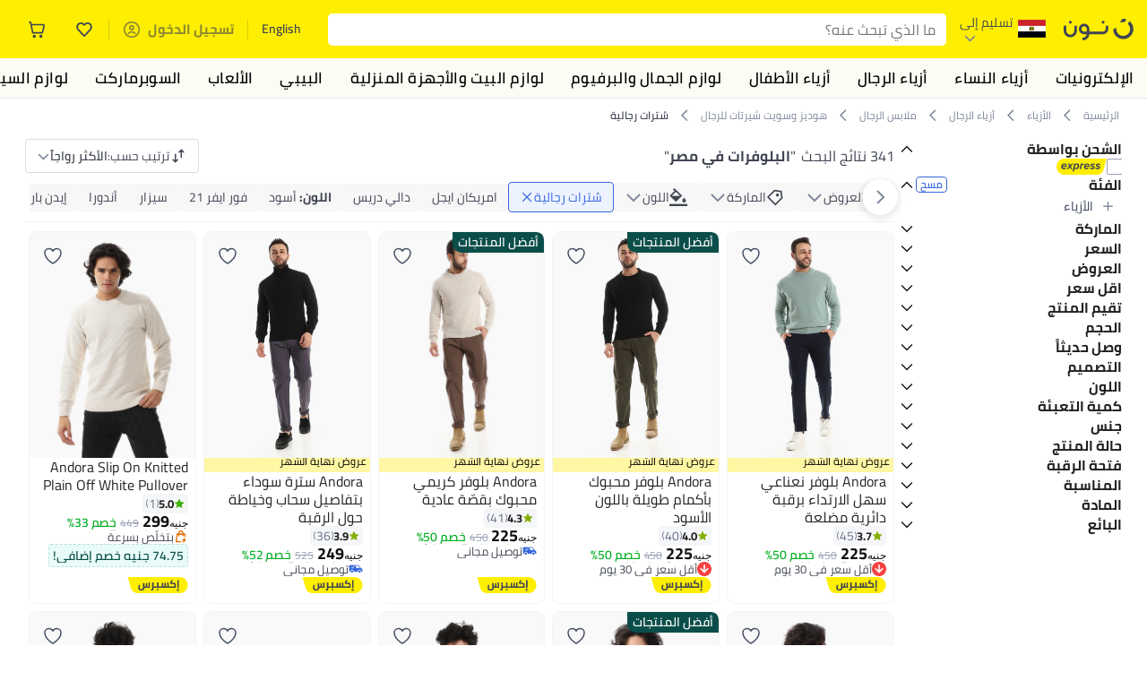

--- FILE ---
content_type: text/javascript
request_url: https://z.nooncdn.com/s/app/2026/com/29b63086483363ea83418da42c05425aa27f69f2/bigalog/_next/_static/_next/static/chunks/618ce7f44945f831.js
body_size: 14607
content:
(globalThis.TURBOPACK||(globalThis.TURBOPACK=[])).push(["object"==typeof document?document.currentScript:void 0,820267,e=>{"use strict";var t=e.i(177619),n=e.i(427124);function r(e){return"[object Object]"===Object.prototype.toString.call(e)||Array.isArray(e)}function o(e,t){var n=Object.keys(e),i=Object.keys(t);return n.length===i.length&&JSON.stringify(Object.keys(e.breakpoints||{}))===JSON.stringify(Object.keys(t.breakpoints||{}))&&n.every(n=>{var i=e[n],a=t[n];return"function"==typeof i?"".concat(i)==="".concat(a):r(i)&&r(a)?o(i,a):i===a})}function i(e){return e.concat().sort((e,t)=>e.name>t.name?1:-1).map(e=>e.options)}function a(e){return"number"==typeof e}function l(e){return"string"==typeof e}function s(e){return"boolean"==typeof e}function u(e){return"[object Object]"===Object.prototype.toString.call(e)}function c(e){return Math.abs(e)}function d(e){return Math.sign(e)}function f(e){return m(e).map(Number)}function p(e){return e[v(e)]}function v(e){return Math.max(0,e.length-1)}function g(e){var t=arguments.length>1&&void 0!==arguments[1]?arguments[1]:0;return Array.from(Array(e),(e,n)=>t+n)}function m(e){return Object.keys(e)}function h(e,t){return void 0!==t.MouseEvent&&e instanceof t.MouseEvent}function y(){var e=[],t={add:function(n,r,o){var i,a=arguments.length>3&&void 0!==arguments[3]?arguments[3]:{passive:!0};return"addEventListener"in n?(n.addEventListener(r,o,a),i=()=>n.removeEventListener(r,o,a)):(n.addListener(o),i=()=>n.removeListener(o)),e.push(i),t},clear:function(){e=e.filter(e=>e())}};return t}function b(){var e=arguments.length>0&&void 0!==arguments[0]?arguments[0]:0,t=arguments.length>1&&void 0!==arguments[1]?arguments[1]:0,n=c(e-t);function r(n){return n<e||n>t}return{length:n,max:t,min:e,constrain:function(n){return r(n)?n<e?e:t:n},reachedAny:r,reachedMax:function(e){return e>t},reachedMin:function(t){return t<e},removeOffset:function(e){return n?e-n*Math.ceil((e-t)/n):e}}}function _(e){var t=e;function n(e){return a(e)?e:e.get()}return{get:function(){return t},set:function(e){t=n(e)},add:function(e){t+=n(e)},subtract:function(e){t-=n(e)}}}function x(e,t){var n="x"===e.scroll?function(e){return"translate3d(".concat(e,"px,0px,0px)")}:function(e){return"translate3d(0px,".concat(e,"px,0px)")},r=t.style,o=null,i=!1;return{clear:function(){!i&&(r.transform="",t.getAttribute("style")||t.removeAttribute("style"))},to:function(t){if(!i){var a=Math.round(100*e.direction(t))/100;a!==o&&(r.transform=n(a),o=a)}},toggleActive:function(e){i=!e}}}var w={align:"center",axis:"x",container:null,slides:null,containScroll:"trimSnaps",direction:"ltr",slidesToScroll:1,inViewThreshold:0,breakpoints:{},dragFree:!1,dragThreshold:10,loop:!1,skipSnaps:!1,duration:25,startIndex:0,active:!0,watchDrag:!0,watchResize:!0,watchSlides:!0,watchFocus:!0};function E(e,t,n){var r,o,i,O,S,j,k,L,M=e.ownerDocument,I=M.defaultView,D=function(e){function t(e,t){return function e(t,n){return[t,n].reduce((t,n)=>(m(n).forEach(r=>{var o=t[r],i=n[r],a=u(o)&&u(i);t[r]=a?e(o,i):i}),t),{})}(e,t||{})}return{mergeOptions:t,optionsAtMedia:function(n){var r=n.breakpoints||{},o=m(r).filter(t=>e.matchMedia(t).matches).map(e=>r[e]).reduce((e,n)=>t(e,n),{});return t(n,o)},optionsMediaQueries:function(t){return t.map(e=>m(e.breakpoints||{})).reduce((e,t)=>e.concat(t),[]).map(e.matchMedia)}}}(I),N=(O=[],{init:function(e,t){return(O=t.filter(e=>{var t=e.options;return!1!==D.optionsAtMedia(t).active})).forEach(t=>t.init(e,D)),t.reduce((e,t)=>Object.assign(e,{[t.name]:t}),{})},destroy:function(){O=O.filter(e=>e.destroy())}}),T=y(),A=(o={},i={init:function(e){r=e},emit:function(e){return(o[e]||[]).forEach(t=>t(r,e)),i},off:function(e,t){return o[e]=(o[e]||[]).filter(e=>e!==t),i},on:function(e,t){return o[e]=(o[e]||[]).concat([t]),i},clear:function(){o={}}}),B=D.mergeOptions,C=D.optionsAtMedia,P=D.optionsMediaQueries,F=A.on,R=A.off,H=A.emit,G=!1,W=B(w,E.globalOptions),$=B(W),U=[];function z(t,n){var r,o,i;!G&&($=C(W=B(W,t)),U=n||U,r=$.container,o=$.slides,k=(l(r)?e.querySelector(r):r)||e.children[0],i=l(o)?k.querySelectorAll(o):o,L=[].slice.call(i||k.children),S=function t(n){var r=function(e,t,n,r,o,i,u){var w,E,O,S,j,k,L,M,I,D,N,T,A,B,C,P,F,R,H,G,W,$,U,z,V,q,K,X,Y,J,Q,Z,ee,et,en,er,eo,ei,ea,el,es,eu,ec,ed,ef=i.align,ep=i.axis,ev=i.direction,eg=i.startIndex,em=i.loop,eh=i.duration,ey=i.dragFree,eb=i.dragThreshold,e_=i.inViewThreshold,ex=i.slidesToScroll,ew=i.skipSnaps,eE=i.containScroll,eO=i.watchResize,eS=i.watchSlides,ej=i.watchDrag,ek=i.watchFocus,eL={measure:function(e){var t=e.offsetTop,n=e.offsetLeft,r=e.offsetWidth,o=e.offsetHeight;return{top:t,right:n+r,bottom:t+o,left:n,width:r,height:o}}},eM=eL.measure(t),eI=n.map(eL.measure),eD=(j="rtl"===ev,L=(k="y"===ep)||!j?1:-1,M=k?"top":j?"right":"left",I=k?"bottom":j?"left":"right",{scroll:k?"y":"x",cross:k?"x":"y",startEdge:M,endEdge:I,measureSize:function(e){var t=e.height,n=e.width;return k?t:n},direction:function(e){return e*L}}),eN=eD.measureSize(eM),eT={measure:function(e){return e/100*eN}},eA=(w=ef,E=eN,O={start:function(){return 0},center:function(e){return(E-e)/2},end:function(e){return E-e}},{measure:function(e,t){return l(w)?O[w](e):w(E,e,t)}}),eB=!em&&!!eE,eC=em||!!eE,eP=(D=eD.measureSize,N=eD.startEdge,T=eD.endEdge,A=eI[0]&&eC,B=function(){if(!A)return 0;var e=eI[0];return c(eM[N]-e[N])}(),C=A?parseFloat(o.getComputedStyle(p(n)).getPropertyValue("margin-".concat(T))):0,P=eI.map(D),F=eI.map((e,t,n)=>{var r=t===v(n);return t?r?P[t]+C:n[t+1][N]-e[N]:P[t]+B}).map(c),{slideSizes:P,slideSizesWithGaps:F,startGap:B,endGap:C}),eF=eP.slideSizes,eR=eP.slideSizesWithGaps,eH=eP.startGap,eG=eP.endGap,eW=(R=eD.startEdge,H=eD.endEdge,G=eD.direction,W=a(ex),{groupSlides:function(e){return W?f(e).filter(e=>e%ex==0).map(t=>e.slice(t,t+ex)):e.length?f(e).reduce((t,n,r)=>{var o=p(t)||0,i=n===v(e),a=eM[R]-eI[o][R],l=eM[R]-eI[n][H],s=em||0!==o?0:G(eH),u=c(l-(!em&&i?G(eG):0)-(a+s));return r&&u>eN+2&&t.push(n),i&&t.push(e.length),t},[]).map((t,n,r)=>{var o=Math.max(r[n-1]||0);return e.slice(o,t)}):[]}}),e$=($=eD.startEdge,U=eD.endEdge,V=(z=eW.groupSlides)(eI).map(e=>p(e)[U]-e[0][$]).map(c).map(eA.measure),K=z(q=eI.map(e=>eM[$]-e[$]).map(e=>-c(e))).map(e=>e[0]).map((e,t)=>e+V[t]),{snaps:q,snapsAligned:K}),eU=e$.snaps,ez=e$.snapsAligned,eV=-p(eU)+p(eR),eq=function(e,t,n,r,o){var i,a,l=b(-t+e,0),s=n.map((e,t)=>{var r=l.min,o=l.max,i=l.constrain(e),a=t===v(n);return t?a||function(e,t){return 1>=c(e-t)}(r,i)?r:function(e,t){return 1>=c(e-t)}(o,i)?o:i:o}).map(e=>parseFloat(e.toFixed(3))),u=(i=s[0],a=p(s),b(s.lastIndexOf(i),s.indexOf(a)+1));return{snapsContained:function(){if(t<=e+2)return[l.max];if("keepSnaps"===r)return s;var n=u.min,o=u.max;return s.slice(n,o)}(),scrollContainLimit:u}}(eN,eV,ez,eE,0),eK=eq.snapsContained,eX=eq.scrollContainLimit,eY=eB?eK:ez,eJ=(X=eY[0],{limit:b(em?X-eV:p(eY),X)}).limit,eQ=function e(t,n,r){var o=b(0,t).constrain,i=t+1,a=l(n);function l(e){return r?c((i+e)%i):o(e)}function s(){return e(t,a,r)}var u={get:function(){return a},set:function(e){return a=l(e),u},add:function(e){return s().set(a+e)},clone:s};return u}(v(eY),eg,em),eZ=eQ.clone(),e0=f(n),e1=function(e,t,n,r){var o=y(),i=1e3/60,a=null,l=0,s=0;function u(e){if(s){a||(a=e,n(),n());var o=e-a;for(a=e,l+=o;l>=i;)n(),l-=i;r(l/i),s&&(s=t.requestAnimationFrame(u))}}function c(){t.cancelAnimationFrame(s),a=null,l=0,s=0}return{init:function(){o.add(e,"visibilitychange",()=>{e.hidden&&(a=null,l=0)})},destroy:function(){c(),o.clear()},start:function(){s||(s=t.requestAnimationFrame(u))},stop:c,update:n,render:r}}(r,o,()=>{var e,t,n;return e=ti.dragHandler,t=ti.scrollBody,n=ti.scrollBounds,void(!ti.options.loop&&n.constrain(e.pointerDown()),t.seek())},e=>{var t,n,r,o,i,a,l,s,u,c,d,f,p,v,g,m,h;return t=ti.scrollBody,n=ti.translate,r=ti.location,o=ti.offsetLocation,i=ti.previousLocation,a=ti.scrollLooper,l=ti.slideLooper,s=ti.dragHandler,u=ti.animation,c=ti.eventHandler,d=ti.scrollBounds,f=ti.options.loop,p=t.settled(),v=!d.shouldConstrain(),(m=(g=f?p:p&&v)&&!s.pointerDown())&&u.stop(),h=r.get()*e+i.get()*(1-e),void(o.set(h),f&&(a.loop(t.direction()),l.loop()),n.to(o.get()),m&&c.emit("settle"),!g&&c.emit("scroll"))}),e2=eY[eQ.get()],e3=_(e2),e6=_(e2),e4=_(e2),e5=_(e2),e8=function(e,t,n,r,o,i){var a=0,l=0,s=o,u=.68,f=e.get(),p=0;function v(e){return s=e,m}function g(e){return u=e,m}var m={direction:function(){return l},duration:function(){return s},velocity:function(){return a},seek:function(){var t=r.get()-e.get(),o=0;return s?(n.set(e),a+=t/s,a*=u,f+=a,e.add(a),o=f-p):(a=0,n.set(r),e.set(r),o=t),l=d(o),p=f,m},settled:function(){return .001>c(r.get()-t.get())},useBaseFriction:function(){return g(.68)},useBaseDuration:function(){return v(o)},useFriction:g,useDuration:v};return m}(e3,e4,e6,e5,eh,0),e9=function(e,t,n,r,o){var i=r.reachedAny,a=r.removeOffset,l=r.constrain;function s(e){return e.concat().sort((e,t)=>c(e)-c(t))[0]}function u(t,r){var o=[t,t+n,t-n];if(!e)return t;if(!r)return s(o);var i=o.filter(e=>d(e)===r);return i.length?s(i):p(o)-n}return{byDistance:function(n,r){var s,d=o.get()+n,f=(s=e?a(d):l(d),{index:t.map((e,t)=>({diff:u(e-s,0),index:t})).sort((e,t)=>c(e.diff)-c(t.diff))[0].index,distance:s}),p=f.index,v=f.distance,g=!e&&i(d);if(!r||g)return{index:p,distance:n};var m=n+u(t[p]-v,0);return{index:p,distance:m}},byIndex:function(e,n){var r=u(t[e]-o.get(),n);return{index:e,distance:r}},shortcut:u}}(em,eY,eV,eJ,e5),e7=function(e,t,n,r,o,i,a){function l(o){var l=o.distance,s=o.index!==t.get();i.add(l),l&&(r.duration()?e.start():(e.update(),e.render(1),e.update())),s&&(n.set(t.get()),t.set(o.index),a.emit("select"))}return{distance:function(e,t){l(o.byDistance(e,t))},index:function(e,n){var r=t.clone().set(e);l(o.byIndex(r.get(),n))}}}(e1,eQ,eZ,e8,e9,e5,u),te=(Y=eJ.max,J=eJ.length,{get:function(e){return J?-((e-Y)/J):0}}),tt=y(),tn=(Z={},ee=null,et=null,en=!1,{init:function(){Q=new IntersectionObserver(e=>{en||(e.forEach(e=>{Z[n.indexOf(e.target)]=e}),ee=null,et=null,u.emit("slidesInView"))},{root:t.parentElement,threshold:e_}),n.forEach(e=>Q.observe(e))},destroy:function(){Q&&Q.disconnect(),en=!0},get:function(){var e=!(arguments.length>0)||void 0===arguments[0]||arguments[0];if(e&&ee)return ee;if(!e&&et)return et;var t=m(Z).reduce((t,n)=>{var r=parseInt(n),o=Z[r].isIntersecting;return(e&&o||!e&&!o)&&t.push(r),t},[]);return e&&(ee=t),e||(et=t),t}}),tr=(er=eW.groupSlides,eo=eX.min,ei=eX.max,{slideRegistry:(S=er(e0),1===eY.length?[e0]:eB&&"keepSnaps"!==eE?S.slice(eo,ei).map((e,t,n)=>{var r=t===v(n);return t?r?g(v(e0)-p(n)[0]+1,p(n)[0]):e:g(p(n[0])+1)}):S)}).slideRegistry,to=function(e,t,n,r,o,i,l,u){var c={passive:!0,capture:!0},d=0;function f(e){"Tab"===e.code&&(d=new Date().getTime())}return{init:function(p){u&&(i.add(document,"keydown",f,!1),t.forEach((t,f)=>{i.add(t,"focus",t=>{(s(u)||u(p,t))&&function(t){if(!(new Date().getTime()-d>10)){l.emit("slideFocusStart"),e.scrollLeft=0;var i=n.findIndex(e=>e.includes(t));a(i)&&(o.useDuration(0),r.index(i,0),l.emit("slideFocus"))}}(f)},c)}))}}}(e,n,tr,e7,e8,tt,u,ek),ti={ownerDocument:r,ownerWindow:o,eventHandler:u,containerRect:eM,slideRects:eI,animation:e1,axis:eD,dragHandler:function(e,t,n,r,o,i,a,l,u,f,p,v,g,m,_,x,w,E,O){var S=e.cross,j=e.direction,k=["INPUT","SELECT","TEXTAREA"],L={passive:!1},M=y(),I=y(),D=b(50,225).constrain(m.measure(20)),N={mouse:300,touch:400},T={mouse:500,touch:600},A=_?43:25,B=!1,C=0,P=0,F=!1,R=!1,H=!1,G=!1;function W(e){if(!h(e,r)&&e.touches.length>=2)return $(e);var t=i.readPoint(e),n=i.readPoint(e,S),a=c(t-C),s=c(n-P);if(!R&&!G&&(!e.cancelable||!(R=a>s)))return $(e);var u=i.pointerMove(e);a>x&&(H=!0),f.useFriction(.3).useDuration(.75),l.start(),o.add(j(u)),e.preventDefault()}function $(e){var t,n,r,o=p.byDistance(0,!1).index!==v.get(),a=i.pointerUp(e)*(_?T:N)[G?"mouse":"touch"],l=(t=j(a),n=v.add(-1*d(t)),r=p.byDistance(t,!_).distance,_||c(t)<D?r:w&&o?.5*r:p.byIndex(n.get(),0).distance),s=function(e,t){if(0===e||0===t||c(e)<=c(t))return 0;var n,r,o=(n=c(e),r=c(t),c(n-r));return c(o/e)}(a,l);R=!1,F=!1,I.clear(),f.useDuration(A-10*s).useFriction(.68+s/50),u.distance(l,!_),G=!1,g.emit("pointerUp")}function U(e){H&&(e.stopPropagation(),e.preventDefault(),H=!1)}return{init:function(e){O&&M.add(t,"dragstart",e=>e.preventDefault(),L).add(t,"touchmove",()=>void 0,L).add(t,"touchend",()=>void 0).add(t,"touchstart",l).add(t,"mousedown",l).add(t,"touchcancel",$).add(t,"contextmenu",$).add(t,"click",U,!0);function l(l){var u,d,p,v;(s(O)||O(e,l))&&(G=v=h(u=l,r),H=_&&v&&!u.buttons&&B,B=c(o.get()-a.get())>=2,(!v||0===u.button)&&(d=u.target.nodeName||"",k.includes(d)||(F=!0,i.pointerDown(u),f.useFriction(0).useDuration(0),o.set(a),p=G?n:t,I.add(p,"touchmove",W,L).add(p,"touchend",$).add(p,"mousemove",W,L).add(p,"mouseup",$),C=i.readPoint(u),P=i.readPoint(u,S),g.emit("pointerDown"))))}},destroy:function(){M.clear(),I.clear()},pointerDown:function(){return F}}}(eD,e,r,o,e5,function(e,t){var n,r;function o(e){return e.timeStamp}function i(n,r){var o=r||e.scroll;return(h(n,t)?n:n.touches[0])["client".concat("x"===o?"X":"Y")]}return{pointerDown:function(e){return n=e,r=e,i(e)},pointerMove:function(e){var t=i(e)-i(r),a=o(e)-o(n)>170;return r=e,a&&(n=e),t},pointerUp:function(e){if(!n||!r)return 0;var t=i(r)-i(n),a=o(e)-o(n),l=o(e)-o(r)>170,s=t/a;return a&&!l&&c(s)>.1?s:0},readPoint:i}}(eD,o),e3,e1,e7,e8,e9,eQ,u,eT,ey,eb,ew,0,ej),eventStore:tt,percentOfView:eT,index:eQ,indexPrevious:eZ,limit:eJ,location:e3,offsetLocation:e4,previousLocation:e6,options:i,resizeHandler:function(e,t,n,r,o,i,a){var l,u,d=[e].concat(r),f=[],p=!1;function v(e){return o.measureSize(a.measure(e))}return{init:function(o){i&&(u=v(e),f=r.map(v),l=new ResizeObserver(n=>{(s(i)||i(o,n))&&function(n){var i=!0,a=!1,l=void 0;try{for(var s,d=n[Symbol.iterator]();!(i=(s=d.next()).done);i=!0){var g=s.value;if(p)return;var m=g.target===e,h=r.indexOf(g.target),y=m?u:f[h],b=v(m?e:r[h]);if(c(b-y)>=.5){o.reInit(),t.emit("resize");break}}}catch(e){a=!0,l=e}finally{try{i||null==d.return||d.return()}finally{if(a)throw l}}}(n)}),n.requestAnimationFrame(()=>{d.forEach(e=>l.observe(e))}))},destroy:function(){p=!0,l&&l.disconnect()}}}(t,u,o,n,eD,eO,eL),scrollBody:e8,scrollBounds:function(e,t,n,r,o){var i=o.measure(10),a=o.measure(50),l=b(.1,.99),s=!1;function u(){return!s&&!!e.reachedAny(n.get())&&!!e.reachedAny(t.get())}return{shouldConstrain:u,constrain:function(o){if(u()){var s=e.reachedMin(t.get())?"min":"max",d=c(e[s]-t.get()),f=n.get()-t.get(),p=l.constrain(d/a);n.subtract(f*p),!o&&c(f)<i&&(n.set(e.constrain(n.get())),r.useDuration(25).useBaseFriction())}},toggleActive:function(e){s=!e}}}(eJ,e4,e5,e8,eT),scrollLooper:(ea=[e3,e4,e6,e5],es=(el=b(eJ.min+.1,eJ.max+.1)).reachedMin,eu=el.reachedMax,{loop:function(e){if(1===e?eu(e4.get()):-1===e&&es(e4.get())){var t=-1*e*eV;ea.forEach(e=>e.add(t))}}}),scrollProgress:te,scrollSnapList:eY.map(te.get),scrollSnaps:eY,scrollTarget:e9,scrollTo:e7,slideLooper:function(e,t,n,r,o,i,a,l,s){var u=f(o),c=f(o).reverse(),d=g(v(c,a[0]),n,!1).concat(g(v(u,t-a[0]-1),-n,!0));function p(e,t){return e.reduce((e,t)=>e-o[t],t)}function v(e,t){return e.reduce((e,n)=>p(e,t)>0?e.concat([n]):e,[])}function g(o,a,u){var c=i.map((e,n)=>({start:e-r[n]+.5+a,end:e+t-.5+a}));return o.map(t=>{var r=u?0:-n,o=u?n:0,i=c[t][u?"end":"start"];return{index:t,loopPoint:i,slideLocation:_(-1),translate:x(e,s[t]),target:()=>l.get()>i?r:o}})}return{canLoop:function(){return d.every(e=>{var n=e.index;return .1>=p(u.filter(e=>e!==n),t)})},clear:function(){d.forEach(e=>e.translate.clear())},loop:function(){d.forEach(e=>{var t=e.target,n=e.translate,r=e.slideLocation,o=t();o!==r.get()&&(n.to(o),r.set(o))})},loopPoints:d}}(eD,eN,eV,eF,eR,eU,eY,e4,n),slideFocus:to,slidesHandler:(ed=!1,{init:function(e){eS&&(ec=new MutationObserver(t=>{!ed&&(s(eS)||eS(e,t))&&function(t){var n=!0,r=!1,o=void 0;try{for(var i,a=t[Symbol.iterator]();!(n=(i=a.next()).done);n=!0){var l=i.value;if("childList"===l.type){e.reInit(),u.emit("slidesChanged");break}}}catch(e){r=!0,o=e}finally{try{n||null==a.return||a.return()}finally{if(r)throw o}}}(t)})).observe(t,{childList:!0})},destroy:function(){ec&&ec.disconnect(),ed=!0}}),slidesInView:tn,slideIndexes:e0,slideRegistry:tr,slidesToScroll:eW,target:e5,translate:x(eD,t)};return ti}(e,k,L,M,I,n,A);return n.loop&&!r.slideLooper.canLoop()?t(Object.assign({},n,{loop:!1})):r}($),P([W,...U.map(e=>e.options)]).forEach(e=>T.add(e,"change",V)),$.active&&(S.translate.to(S.location.get()),S.animation.init(),S.slidesInView.init(),S.slideFocus.init(Y),S.eventHandler.init(Y),S.resizeHandler.init(Y),S.slidesHandler.init(Y),S.options.loop&&S.slideLooper.loop(),k.offsetParent&&L.length&&S.dragHandler.init(Y),j=N.init(Y,U)))}function V(e,t){var n=X();q(),z(B({startIndex:n},e),t),A.emit("reInit")}function q(){S.dragHandler.destroy(),S.eventStore.clear(),S.translate.clear(),S.slideLooper.clear(),S.resizeHandler.destroy(),S.slidesHandler.destroy(),S.slidesInView.destroy(),S.animation.destroy(),N.destroy(),T.clear()}function K(e,t,n){$.active&&!G&&(S.scrollBody.useBaseFriction().useDuration(!0===t?0:$.duration),S.scrollTo.index(e,n||0))}function X(){return S.index.get()}var Y={canScrollNext:function(){return S.index.add(1).get()!==X()},canScrollPrev:function(){return S.index.add(-1).get()!==X()},containerNode:function(){return k},internalEngine:function(){return S},destroy:function(){G||(G=!0,T.clear(),q(),A.emit("destroy"),A.clear())},off:R,on:F,emit:H,plugins:function(){return j},previousScrollSnap:function(){return S.indexPrevious.get()},reInit:V,rootNode:function(){return e},scrollNext:function(e){K(S.index.add(1).get(),e,-1)},scrollPrev:function(e){K(S.index.add(-1).get(),e,1)},scrollProgress:function(){return S.scrollProgress.get(S.offsetLocation.get())},scrollSnapList:function(){return S.scrollSnapList},scrollTo:K,selectedScrollSnap:X,slideNodes:function(){return L},slidesInView:function(){return S.slidesInView.get()},slidesNotInView:function(){return S.slidesInView.get(!1)}};return z(t,n),setTimeout(()=>A.emit("init"),0),Y}function O(){var e=arguments.length>0&&void 0!==arguments[0]?arguments[0]:{},r=arguments.length>1&&void 0!==arguments[1]?arguments[1]:[],a=(0,n.useRef)(e),l=(0,n.useRef)(r),s=(0,t._)((0,n.useState)(),2),u=s[0],c=s[1],d=(0,t._)((0,n.useState)(),2),f=d[0],p=d[1],v=(0,n.useCallback)(()=>{u&&u.reInit(a.current,l.current)},[u]);return(0,n.useEffect)(()=>{o(a.current,e)||(a.current=e,v())},[e,v]),(0,n.useEffect)(()=>{!function(e,t){if(e.length!==t.length)return!1;var n=i(e),r=i(t);return n.every((e,t)=>o(e,r[t]))}(l.current,r)&&(l.current=r,v())},[r,v]),(0,n.useEffect)(()=>{if("undefined"!=typeof window&&window.document&&window.document.createElement&&f){E.globalOptions=O.globalOptions;var e=E(f,a.current,l.current);return c(e),()=>e.destroy()}c(void 0)},[f,c]),[p,u]}E.globalOptions=void 0,O.globalOptions=void 0,e.s(["default",()=>O],820267)},230080,e=>{e.v({arabic:"GlobalBadgeV2-module-scss-module__uDe0tW__arabic",container:"GlobalBadgeV2-module-scss-module__uDe0tW__container",contentWrapper:"GlobalBadgeV2-module-scss-module__uDe0tW__contentWrapper",globalIcon:"GlobalBadgeV2-module-scss-module__uDe0tW__globalIcon",semiBoldText:"GlobalBadgeV2-module-scss-module__uDe0tW__semiBoldText",text:"GlobalBadgeV2-module-scss-module__uDe0tW__text"})},874442,e=>{e.v({container:"FulfilmentBadge-module-scss-module___6v63G__container",fluid:"FulfilmentBadge-module-scss-module___6v63G__fluid",large:"FulfilmentBadge-module-scss-module___6v63G__large",link:"FulfilmentBadge-module-scss-module___6v63G__link",small:"FulfilmentBadge-module-scss-module___6v63G__small",toolTip:"FulfilmentBadge-module-scss-module___6v63G__toolTip",tooltipIcon:"FulfilmentBadge-module-scss-module___6v63G__tooltipIcon",tooltipText:"FulfilmentBadge-module-scss-module___6v63G__tooltipText",tooltipWrapper:"FulfilmentBadge-module-scss-module___6v63G__tooltipWrapper"})},180254,e=>{"use strict";var t=e.i(164309),n=e.i(177619),r=e.i(936228),o=e.i(882985),i=e.i(268826),a=e.i(621476),l=e.i(104043),s=e.i(7284),u=e.i(596226),c=e.i(427124),d=e.i(230080);let f=c.default.memo(e=>{var t=e.seoLocale,n=e.width,f=e.text,p=(0,l.getLocale)(t).isArabic,v=(0,a.useTranslation)("client").t,g=(0,c.useMemo)(()=>p?i.default.icons.fulfilmentGlobalAr:i.default.icons.fulfilmentGlobalEn,[p]),m=(0,c.useMemo)(()=>p?i.default.images.globalMapBgAR:i.default.images.globalMapBg,[p]),h=(null==f?void 0:f.length)?(0,u.default)(f):null;return(0,r.jsxs)("div",{style:{"--container-width":"".concat(void 0===n?285:n,"px"),"--background-image-url":"url(".concat(m,")")},className:d.default.container,children:[(0,r.jsx)("div",{className:d.default.globalIcon,children:(0,r.jsx)(o.default,{src:g,alt:"decoration"})}),(0,r.jsxs)("div",{className:(0,s.default)(d.default.contentWrapper),children:[(0,r.jsx)("p",{className:(0,s.default)(d.default.text,{[d.default.arabic]:p}),children:(0,r.jsx)("span",{className:d.default.semiBoldText,children:null!=h?h:v("_pdp-global-shipping-message")})}),(0,r.jsx)(o.default,{src:p?i.default.icons.chevronLeft:i.default.icons.chevronRight,alt:"decoration",height:12,width:12})]})]})});e.i(144745);var p=e.i(755581),v=e.i(143723);e.i(584901),e.i(193425);var g=e.i(887466),m=e.i(492794),h=e.i(874442);e.s(["default",0,e=>{var u,d=e.product,y=e.size,b=void 0===y?"small":y,_=e.tooltipMode,x=void 0===_?"none":_,w=e.type,E=e.seoLocale,O=e.isPdp,S=(0,a.useTranslation)("client").t,j=(0,n._)((0,c.useState)(!1),2),k=j[0],L=j[1],M=(0,l.getLocale)(E).isArabic,I=(0,c.useMemo)(()=>{var e,t,n,r,o,a,l;return{badgeImgName:"noon-express",tooltipTextKey:"_product-noon-now-desc",src:(l=(null==d||null==(e=d.estimate_delivery_icon)?void 0:e.url)||(null==d||null==(t=d.estimate_delivery_icon)?void 0:t.url)||(null==d||null==(n=d.estimate_delivery_icon)?void 0:n.url)||(null==d||null==(r=d.estimate_delivery_icon)?void 0:r.url)||(null==d||null==(o=d.estimate_delivery_icon)?void 0:o.url))||((null==d||null==(a=d.flags)?void 0:a.includes("fbn"))&&M?i.default.images.fulfilmentExpressAr:i.default.images.fulfilmentExpressEn)}},[d,M]),D=(0,c.useMemo)(()=>({preorder:{badgeImgName:"pre-ordering",tooltipTextKey:"_product-pre-ordering-desc",src:M?i.default.images.fulfilmentPreOrderAr:i.default.images.fulfilmentPreOrderEn},express:I,fbn:(0,t._)({},I),marketplace:{badgeImgName:"noon-marketplace",tooltipTextKey:"_product-noon-marketplace-desc",src:M?i.default.images.fulfilmentMarketplaceArV2:i.default.images.fulfilmentMarketplaceEnV2},rocket:{badgeImgName:"supermall",src:M?i.default.icons.supermallLogoBlueHorizontalAr:i.default.icons.supermallLogoBlueHorizontalEn},rocketReturns:{badgeImgName:"supermall",src:M?i.default.icons.supermallLogoBlueHorizontalAr:i.default.icons.supermallLogoBlueHorizontalEn},global:{badgeImgName:"global",tooltipTextKey:"_product-noon-global-desc",src:M?i.default.icons.fulfilmentGlobalAr:i.default.icons.fulfilmentGlobalEn}}),[M]),N=w||(d&&(null==d||null==(u=d.flags)?void 0:u.length)>0?(0,v.getShippingEstimatorType)(d.flags):"express"===w||(null==d?void 0:d.isFbn)?"fbn":null),T=N&&D[N];if(!T)return null;var A=T.badgeImgName,B=T.tooltipTextKey,C=T.src,P="none"!==x&&B,F=()=>{L(e=>!e)};return"global"===N&&void 0!==O&&O?(0,r.jsx)(f,{seoLocale:E,width:p.IS_MOBILE?350:310,text:null==d?void 0:d.shipping_fee_message}):(0,r.jsxs)("div",{className:(0,s.default)(h.default.container,{[h.default.small]:"small"===b,[h.default.large]:"large"===b,[h.default.fluid]:"fluid"===b}),children:["onlyTooltip"!==x&&(0,r.jsx)(o.default,{src:C,alt:A,className:w,width:"auto",height:"100%"}),P&&(0,r.jsxs)("div",{className:h.default.tooltipWrapper,children:[(0,r.jsx)("button",{type:"button",onClick:F,"aria-label":S("help-center"),children:(0,r.jsx)(o.default,{src:i.default.icons.help,alt:"help",width:20,height:20})}),k&&(0,r.jsx)(m.default,{onOutsideClick:F,children:(0,r.jsxs)("div",{className:h.default.toolTip,children:[(0,r.jsxs)("div",{className:h.default.tooltipText,children:[(0,r.jsx)(g.Trans,{i18nKey:B,children:(0,r.jsx)("span",{children:"Fast delivery and 100% Authentic."})}),!1]}),(0,r.jsx)("div",{className:h.default.tooltipIcon})]})})]})]})}],180254)},506720,e=>{"use strict";var t=e.i(957130),n=e=>{var t="",n=0,r=(n="string"==typeof e?Number.parseFloat(e):e||0)>=0?n:0;return r>=0&&r<1e3&&(t=n.toString()),r>=1e3&&r<1e6&&(t="".concat((100*Math.ceil(n/100)/1e3).toFixed(1).toString(),"K")),r>=1e6&&r<1e9&&(t="".concat((1e3*Math.ceil(n/1e3)/1e6).toFixed(1).toString(),"M")),r>=1e9&&r<1e12&&(t="".concat((1e6*Math.ceil(n/1e6)/1e9).toFixed(1).toString(),"B")),t},r=(e,t,n)=>n?[...e]:e.includes(t)&&e.length>1?e.filter(e=>e!==t):e.includes(t)&&e.length<=1?[...e]:[...e,t],o=e=>e<=2.9?t.colors.ratingRed:e<=3.5?t.colors.ratingOrange:e<=4.4?t.colors.ratingLightGreen:t.colors.ratingDarkGreen,i=e=>e<=49?t.colors.ratingRed:e<=69?t.colors.ratingOrange:e<=85?t.colors.ratingLightGreen:t.colors.ratingDarkGreen,a=e=>e>=5?t.colors.ratingDarkGreen:4===e?t.colors.ratingLightGreen:3===e?t.colors.ratingOrange:t.colors.ratingRed,l=e=>e<=2.9?"#F36C32":e<=3.5?"#F3AC30":e<=4.4?"#82AE04":"#38AE04",s=e=>e<=2.9?"ratingRed":e<=3.5?"ratingOrange":e<=4.4?"ratingLightGreen":"ratingDarkGreen",u=function(){var e=arguments.length>0&&void 0!==arguments[0]?arguments[0]:0;try{if("number"==typeof e)return e;return Number.parseFloat(e)}catch(e){return 0}},c=(e,t)=>e.concat().sort((e,n)=>e[t]<n[t]?1:e[t]>n[t]?-1:0);e.s(["getHexReviewColor",()=>l,"getPercentageColor",()=>i,"getRatingBarColor",()=>a,"getRatingsColor",()=>o,"getReviewColor",()=>s,"normalizeNumber",()=>n,"sortDescBy",()=>c,"stringToNumber",()=>u,"toggleRatingsArr",()=>r])},672264,e=>{"use strict";var t=e.i(177619),n=e.i(427124);function r(e,r){var o,i,a="current"in e,l=a?r:e,s=null!=l?l:{},u=s.shouldFreezeOnceVisible,c=void 0!==u&&u,d=s.isInitialIntersecting,f=void 0!==d&&d,p=s.root,v=void 0===p?null:p,g=s.rootMargin,m=void 0===g?"0%":g,h=s.threshold,y=void 0===h?0:h,b=(0,t._)((0,n.useState)(null),2),_=b[0],x=b[1],w=a?e.current:_,E=(0,t._)((0,n.useState)(()=>({isIntersecting:f,entry:void 0})),2),O=E[0],S=E[1],j=(0,n.useRef)(null);j.current=null!=(i=null==l?void 0:l.onChange)?i:null;var k=(null==(o=O.entry)?void 0:o.isIntersecting)&&c;(0,n.useEffect)(()=>{if(w&&"IntersectionObserver"in window&&!k){var e,t=new IntersectionObserver(n=>{var r=Array.isArray(t.thresholds)?t.thresholds:[t.thresholds];n.forEach(t=>{var n=t.isIntersecting&&r.some(e=>t.intersectionRatio>=e);S({isIntersecting:n,entry:t}),j.current&&j.current(n,t),n&&c&&e&&(e(),e=void 0)})},{threshold:y,root:v,rootMargin:m});return t.observe(w),()=>{t.disconnect()}}},[w,y,v,m,k,c]);var L=(0,n.useRef)(null);if((0,n.useEffect)(()=>{var e;w||null==(e=O.entry)||!e.target||c||k||L.current===O.entry.target||(L.current=O.entry.target,S({isIntersecting:f,entry:void 0}))},[w,O.entry,c,k,f]),a)return O.entry;var M=[x,!!O.isIntersecting,O.entry];return M.ref=M[0],M.isIntersecting=M[1],M.entry=M[2],M}e.s(["useIntersectionObserver",()=>r])},35305,(e,t,n)=>{"use strict";t.exports="SECRET_DO_NOT_PASS_THIS_OR_YOU_WILL_BE_FIRED"},561227,(e,t,n)=>{"use strict";var r=e.r(35305);function o(){}function i(){}i.resetWarningCache=o,t.exports=function(){function e(e,t,n,o,i,a){if(a!==r){var l=Error("Calling PropTypes validators directly is not supported by the `prop-types` package. Use PropTypes.checkPropTypes() to call them. Read more at http://fb.me/use-check-prop-types");throw l.name="Invariant Violation",l}}function t(){return e}e.isRequired=e;var n={array:e,bigint:e,bool:e,func:e,number:e,object:e,string:e,symbol:e,any:e,arrayOf:t,element:e,elementType:e,instanceOf:t,node:e,objectOf:t,oneOf:t,oneOfType:t,shape:t,exact:t,checkPropTypes:i,resetWarningCache:o};return n.PropTypes=n,n}},304153,(e,t,n)=>{t.exports=e.r(561227)()},203042,(e,t,n)=>{"use strict";function r(){return null}function o(){return r}r.isRequired=r,t.exports={and:o,between:o,booleanSome:o,childrenHavePropXorChildren:o,childrenOf:o,childrenOfType:o,childrenSequenceOf:o,componentWithName:o,disallowedIf:o,elementType:o,empty:o,explicitNull:o,forbidExtraProps:Object,integer:o,keysOf:o,mutuallyExclusiveProps:o,mutuallyExclusiveTrueProps:o,nChildren:o,nonNegativeInteger:r,nonNegativeNumber:o,numericString:o,object:o,or:o,predicate:o,range:o,ref:o,requiredBy:o,restrictedProp:o,sequenceOf:o,shape:o,stringEndsWith:o,stringStartsWith:o,uniqueArray:o,uniqueArrayOf:o,valuesOf:o,withShape:o}},668356,(e,t,n)=>{t.exports=e.r(203042)},603920,e=>{"use strict";var t=!!("undefined"!=typeof window&&window.document&&window.document.createElement),n=void 0;function r(e){e.handlers===e.nextHandlers&&(e.nextHandlers=e.handlers.slice())}function o(e){this.target=e,this.events={}}o.prototype.getEventHandlers=function(e,t){var n=String(e)+" "+String(t?!0===t?100:(0|t.capture)+(t.passive<<1)+(t.once<<2):0);return this.events[n]||(this.events[n]={handlers:[],handleEvent:void 0},this.events[n].nextHandlers=this.events[n].handlers),this.events[n]},o.prototype.handleEvent=function(e,t,n){var r=this.getEventHandlers(e,t);r.handlers=r.nextHandlers,r.handlers.forEach(function(e){e&&e(n)})},o.prototype.add=function(e,t,n){var o=this,i=this.getEventHandlers(e,n);r(i),0===i.nextHandlers.length&&(i.handleEvent=this.handleEvent.bind(this,e,n),this.target.addEventListener(e,i.handleEvent,n)),i.nextHandlers.push(t);var a=!0;return function(){if(a){a=!1,r(i);var l=i.nextHandlers.indexOf(t);i.nextHandlers.splice(l,1),0===i.nextHandlers.length&&(o.target&&o.target.removeEventListener(e,i.handleEvent,n),i.handleEvent=void 0)}}};var i="__consolidated_events_handlers__";function a(e,r,a,l){e[i]||(e[i]=new o(e));var s=function(e){if(e)return(void 0===n&&(n=function(){if(!t||!window.addEventListener||!window.removeEventListener||!Object.defineProperty)return!1;var e=!1;try{var n=Object.defineProperty({},"passive",{get:function(){e=!0}}),r=function(){};window.addEventListener("testPassiveEventSupport",r,n),window.removeEventListener("testPassiveEventSupport",r,n)}catch(e){}return e}()),n)?e:!!e.capture}(l);return e[i].add(r,a,s)}e.s(["addEventListener",()=>a])},662831,(e,t,n)=>{"use strict";var r=Object.prototype.toString;t.exports=function(e){var t=r.call(e),n="[object Arguments]"===t;return n||(n="[object Array]"!==t&&null!==e&&"object"==typeof e&&"number"==typeof e.length&&e.length>=0&&"[object Function]"===r.call(e.callee)),n}},117247,(e,t,n)=>{"use strict";var r;if(!Object.keys){var o=Object.prototype.hasOwnProperty,i=Object.prototype.toString,a=e.r(662831),l=Object.prototype.propertyIsEnumerable,s=!l.call({toString:null},"toString"),u=l.call(function(){},"prototype"),c=["toString","toLocaleString","valueOf","hasOwnProperty","isPrototypeOf","propertyIsEnumerable","constructor"],d=function(e){var t=e.constructor;return t&&t.prototype===e},f={$applicationCache:!0,$console:!0,$external:!0,$frame:!0,$frameElement:!0,$frames:!0,$innerHeight:!0,$innerWidth:!0,$onmozfullscreenchange:!0,$onmozfullscreenerror:!0,$outerHeight:!0,$outerWidth:!0,$pageXOffset:!0,$pageYOffset:!0,$parent:!0,$scrollLeft:!0,$scrollTop:!0,$scrollX:!0,$scrollY:!0,$self:!0,$webkitIndexedDB:!0,$webkitStorageInfo:!0,$window:!0},p=function(){if("undefined"==typeof window)return!1;for(var e in window)try{if(!f["$"+e]&&o.call(window,e)&&null!==window[e]&&"object"==typeof window[e])try{d(window[e])}catch(e){return!0}}catch(e){return!0}return!1}(),v=function(e){if("undefined"==typeof window||!p)return d(e);try{return d(e)}catch(e){return!1}};r=function(e){var t=null!==e&&"object"==typeof e,n="[object Function]"===i.call(e),r=a(e),l=t&&"[object String]"===i.call(e),d=[];if(!t&&!n&&!r)throw TypeError("Object.keys called on a non-object");var f=u&&n;if(l&&e.length>0&&!o.call(e,0))for(var p=0;p<e.length;++p)d.push(String(p));if(r&&e.length>0)for(var g=0;g<e.length;++g)d.push(String(g));else for(var m in e)!(f&&"prototype"===m)&&o.call(e,m)&&d.push(String(m));if(s)for(var h=v(e),y=0;y<c.length;++y)!(h&&"constructor"===c[y])&&o.call(e,c[y])&&d.push(c[y]);return d}}t.exports=r},625229,(e,t,n)=>{"use strict";var r=Array.prototype.slice,o=e.r(662831),i=Object.keys,a=i?function(e){return i(e)}:e.r(117247),l=Object.keys;a.shim=function(){return Object.keys?!function(){var e=Object.keys(arguments);return e&&e.length===arguments.length}(1,2)&&(Object.keys=function(e){return o(e)?l(r.call(e)):l(e)}):Object.keys=a,Object.keys||a},t.exports=a},533308,(e,t,n)=>{"use strict";var r=e.r(393155),o=e.r(26857),i=e.r(231473),a=e.r(83585);t.exports=function(e,t,n){if(!e||"object"!=typeof e&&"function"!=typeof e)throw new i("`obj` must be an object or a function`");if("string"!=typeof t&&"symbol"!=typeof t)throw new i("`property` must be a string or a symbol`");if(arguments.length>3&&"boolean"!=typeof arguments[3]&&null!==arguments[3])throw new i("`nonEnumerable`, if provided, must be a boolean or null");if(arguments.length>4&&"boolean"!=typeof arguments[4]&&null!==arguments[4])throw new i("`nonWritable`, if provided, must be a boolean or null");if(arguments.length>5&&"boolean"!=typeof arguments[5]&&null!==arguments[5])throw new i("`nonConfigurable`, if provided, must be a boolean or null");if(arguments.length>6&&"boolean"!=typeof arguments[6])throw new i("`loose`, if provided, must be a boolean");var l=arguments.length>3?arguments[3]:null,s=arguments.length>4?arguments[4]:null,u=arguments.length>5?arguments[5]:null,c=arguments.length>6&&arguments[6],d=!!a&&a(e,t);if(r)r(e,t,{configurable:null===u&&d?d.configurable:!u,enumerable:null===l&&d?d.enumerable:!l,value:n,writable:null===s&&d?d.writable:!s});else if(!c&&(l||s||u))throw new o("This environment does not support defining a property as non-configurable, non-writable, or non-enumerable.");else e[t]=n}},425311,(e,t,n)=>{"use strict";var r=e.r(393155),o=function(){return!!r};o.hasArrayLengthDefineBug=function(){if(!r)return null;try{return 1!==r([],"length",{value:1}).length}catch(e){return!0}},t.exports=o},395882,(e,t,n)=>{"use strict";var r=e.r(625229),o="function"==typeof Symbol&&"symbol"==typeof Symbol("foo"),i=Object.prototype.toString,a=Array.prototype.concat,l=e.r(533308),s=e.r(425311)(),u=function(e,t,n,r){if(t in e){if(!0===r){if(e[t]===n)return}else if("function"!=typeof r||"[object Function]"!==i.call(r)||!r())return}s?l(e,t,n,!0):l(e,t,n)},c=function(e,t){var n=arguments.length>2?arguments[2]:{},i=r(t);o&&(i=a.call(i,Object.getOwnPropertySymbols(t)));for(var l=0;l<i.length;l+=1)u(e,i[l],t[i[l]],n[i[l]])};c.supportsDescriptors=!!s,t.exports=c},693549,(e,t,n)=>{"use strict";var r=e.r(343473),o=e.r(533308),i=e.r(425311)(),a=e.r(83585),l=e.r(231473),s=r("%Math.floor%");t.exports=function(e,t){if("function"!=typeof e)throw new l("`fn` is not a function");if("number"!=typeof t||t<0||t>0xffffffff||s(t)!==t)throw new l("`length` must be a positive 32-bit integer");var n=arguments.length>2&&!!arguments[2],r=!0,u=!0;if("length"in e&&a){var c=a(e,"length");c&&!c.configurable&&(r=!1),c&&!c.writable&&(u=!1)}return(r||u||!n)&&(i?o(e,"length",t,!0,!0):o(e,"length",t)),e}},389973,(e,t,n)=>{"use strict";var r=e.r(78387),o=e.r(996077),i=e.r(510938);t.exports=function(){return i(r,o,arguments)}},63366,(e,t,n)=>{"use strict";var r=e.r(693549),o=e.r(393155),i=e.r(954767),a=e.r(389973);t.exports=function(e){var t=i(arguments),n=e.length-(arguments.length-1);return r(t,1+(n>0?n:0),!0)},o?o(t.exports,"apply",{value:a}):t.exports.apply=a},608995,(e,t,n)=>{"use strict";var r=e.r(231473);t.exports=function(e){if(null==e)throw new r(arguments.length>0&&arguments[1]||"Cannot call method on "+e);return e}},343569,(e,t,n)=>{"use strict";var r=e.r(608995),o=e.r(795081)("Object.prototype.propertyIsEnumerable");t.exports=function(e){var t=r(e),n=[];for(var i in t)o(t,i)&&(n[n.length]=t[i]);return n}},436231,(e,t,n)=>{"use strict";var r=e.r(343569);t.exports=function(){return"function"==typeof Object.values?Object.values:r}},457118,(e,t,n)=>{"use strict";var r=e.r(436231),o=e.r(395882);t.exports=function(){var e=r();return o(Object,{values:e},{values:function(){return Object.values!==e}}),e}},21689,(e,t,n)=>{"use strict";var r=e.r(395882),o=e.r(63366),i=e.r(343569),a=e.r(436231),l=e.r(457118),s=o(a(),Object);r(s,{getPolyfill:a,implementation:i,shim:l}),t.exports=s},685208,(e,t,n)=>{"use strict";t.exports=function(e){if(arguments.length<1)throw TypeError("1 argument is required");if("object"!=typeof e)throw TypeError("Argument 1 (”other“) to Node.contains must be an instance of Node");var t=e;do{if(this===t)return!0;t&&(t=t.parentNode)}while(t)return!1}},361971,(e,t,n)=>{"use strict";var r=e.r(685208);t.exports=function(){if("undefined"!=typeof document){if(document.contains)return document.contains;if(document.body&&document.body.contains)try{if("boolean"==typeof document.body.contains.call(document,""))return document.body.contains}catch(e){}}return r}},280613,(e,t,n)=>{"use strict";var r=e.r(395882),o=e.r(361971);t.exports=function(){var e=o();return"undefined"!=typeof document&&(r(document,{contains:e},{contains:function(){return document.contains!==e}}),"undefined"!=typeof Element&&r(Element.prototype,{contains:e},{contains:function(){return Element.prototype.contains!==e}})),e}},89409,(e,t,n)=>{"use strict";var r=e.r(395882),o=e.r(685208),i=e.r(361971),a=i(),l=e.r(280613),s=function(e,t){return a.apply(e,[t])};r(s,{getPolyfill:i,implementation:o,shim:l}),t.exports=s},806380,(e,t,n)=>{"use strict";Object.defineProperty(n,"__esModule",{value:!0});var r=function(){function e(e,t){for(var n=0;n<t.length;n++){var r=t[n];r.enumerable=r.enumerable||!1,r.configurable=!0,"value"in r&&(r.writable=!0),Object.defineProperty(e,r.key,r)}}return function(t,n,r){return n&&e(t.prototype,n),r&&e(t,r),t}}(),o=c(e.r(427124)),i=c(e.r(304153)),a=e.r(668356),l=e.r(603920),s=c(e.r(21689)),u=c(e.r(89409));function c(e){return e&&e.__esModule?e:{default:e}}var d={BLOCK:"block",FLEX:"flex",INLINE:"inline",INLINE_BLOCK:"inline-block",CONTENTS:"contents"},f=(0,a.forbidExtraProps)({children:i.default.node.isRequired,onOutsideClick:i.default.func.isRequired,disabled:i.default.bool,useCapture:i.default.bool,display:i.default.oneOf((0,s.default)(d))}),p={disabled:!1,useCapture:!0,display:d.BLOCK},v=function(e){if("function"!=typeof e&&null!==e)throw TypeError("Super expression must either be null or a function, not "+typeof e);function t(){if(!(this instanceof t))throw TypeError("Cannot call a class as a function");for(var e,n=arguments.length,r=Array(n),o=0;o<n;o++)r[o]=arguments[o];var i=function(e,t){if(!e)throw ReferenceError("this hasn't been initialised - super() hasn't been called");return t&&("object"==typeof t||"function"==typeof t)?t:e}(this,(e=t.__proto__||Object.getPrototypeOf(t)).call.apply(e,[this].concat(r)));return i.onMouseDown=i.onMouseDown.bind(i),i.onMouseUp=i.onMouseUp.bind(i),i.setChildNodeRef=i.setChildNodeRef.bind(i),i}return t.prototype=Object.create(e&&e.prototype,{constructor:{value:t,enumerable:!1,writable:!0,configurable:!0}}),e&&(Object.setPrototypeOf?Object.setPrototypeOf(t,e):t.__proto__=e),r(t,[{key:"componentDidMount",value:function(){var e=this.props,t=e.disabled,n=e.useCapture;t||this.addMouseDownEventListener(n)}},{key:"componentDidUpdate",value:function(e){var t=e.disabled,n=this.props,r=n.disabled,o=n.useCapture;t!==r&&(r?this.removeEventListeners():this.addMouseDownEventListener(o))}},{key:"componentWillUnmount",value:function(){this.removeEventListeners()}},{key:"onMouseDown",value:function(e){var t=this.props.useCapture;this.childNode&&(0,u.default)(this.childNode,e.target)||(this.removeMouseUp&&(this.removeMouseUp(),this.removeMouseUp=null),this.removeMouseUp=(0,l.addEventListener)(document,"mouseup",this.onMouseUp,{capture:t}))}},{key:"onMouseUp",value:function(e){var t=this.props.onOutsideClick,n=this.childNode&&(0,u.default)(this.childNode,e.target);this.removeMouseUp&&(this.removeMouseUp(),this.removeMouseUp=null),n||t(e)}},{key:"setChildNodeRef",value:function(e){this.childNode=e}},{key:"addMouseDownEventListener",value:function(e){this.removeMouseDown=(0,l.addEventListener)(document,"mousedown",this.onMouseDown,{capture:e})}},{key:"removeEventListeners",value:function(){this.removeMouseDown&&this.removeMouseDown(),this.removeMouseUp&&this.removeMouseUp()}},{key:"render",value:function(){var e=this.props,t=e.children,n=e.display;return o.default.createElement("div",{ref:this.setChildNodeRef,style:n!==d.BLOCK&&(0,s.default)(d).includes(n)?{display:n}:void 0},t)}}]),t}(o.default.Component);n.default=v,v.propTypes=f,v.defaultProps=p},492794,(e,t,n)=>{t.exports=e.r(806380)},689791,e=>{"use strict";var t=e.i(177619),n=e.i(427124),r=e=>e?new Date(e).getTime()-Date.now():0,o=(e,t,n)=>{var o=0,i=0,a=0,l=0,s=r(e);return s<=0?[o,i,a,l]:(o=Math.floor(s/864e5),i=Math.floor(s%864e5/36e5),t&&(i=24*o+i),a=Math.floor(s%36e5/6e4),l=Math.floor(s%6e4/1e3),[n?"0".concat(o).slice(-2):o,n?"0".concat(i).slice(-2):i,n?"0".concat(a).slice(-2):a,n?"0".concat(l).slice(-2):l])};function i(){var e=arguments.length>0&&void 0!==arguments[0]?arguments[0]:new Date().toISOString(),i=arguments.length>1&&void 0!==arguments[1]&&arguments[1],a=arguments.length>2&&void 0!==arguments[2]&&arguments[2],l=r(e),s=(0,t._)(o(e,i,a),4),u=s[0],c=s[1],d=s[2],f=s[3],p=(0,t._)((0,n.useState)(u),2),v=p[0],g=p[1],m=(0,t._)((0,n.useState)(c),2),h=m[0],y=m[1],b=(0,t._)((0,n.useState)(d),2),_=b[0],x=b[1],w=(0,t._)((0,n.useState)(f),2),E=w[0],O=w[1],S=(0,t._)((0,n.useState)(l<=0),2),j=S[0],k=S[1];return(0,n.useEffect)(()=>{k(l<=0)},[l]),(0,n.useEffect)(()=>{var n=0;return r(e)>0&&(n=setInterval(n=>{var l=(0,t._)(o(e,i,a),4),s=l[0],u=l[1],c=l[2],d=l[3],f=a?"0".concat(s).slice(-2):s,p=a?"0".concat(u).slice(-2):u,v=a?"0".concat(c).slice(-2):c,m=a?"0".concat(d).slice(-2):d;g(f),y(p),x(v),O(m);var h=0>=r(e);k(h),h&&clearInterval(n)},1e3)),()=>clearInterval(n)},[e,i,a]),[v,h,_,E,j]}e.s(["default",()=>i,"getDifference",()=>r])},445683,e=>{e.v({blue:"EstimatedDelivery-module-scss-module__1gX-4a__blue",container:"EstimatedDelivery-module-scss-module__1gX-4a__container",em:"EstimatedDelivery-module-scss-module__1gX-4a__em",gray:"EstimatedDelivery-module-scss-module__1gX-4a__gray",highlight:"EstimatedDelivery-module-scss-module__1gX-4a__highlight",italic:"EstimatedDelivery-module-scss-module__1gX-4a__italic",rocket:"EstimatedDelivery-module-scss-module__1gX-4a__rocket"})},925018,e=>{"use strict";var t=e.i(936228),n=e.i(225699),r=e.i(166496),o=e.i(7284),i=e.i(596226),a=e.i(445683);e.s(["default",0,e=>{var l=(0,n.c)(2);if(l[0]!==e){s=Symbol.for("react.early_return_sentinel");e:{var s,u,c=e.estimatedDelivery,d=e.classNames,f=[{pattern:/<gray>/g,replacement:"<span className='".concat((0,o.default)(a.default.gray,null==d?void 0:d.gray),"'>")},{pattern:/<\/gray>/g,replacement:"</span>"},{pattern:/<highlight>/g,replacement:"<span className='".concat((0,o.default)(a.default.highlight,null==d?void 0:d.highlight),"'>")},{pattern:/<\/highlight>/g,replacement:"</span>"},{pattern:/<blue>/g,replacement:"<span className='".concat((0,o.default)(a.default.blue,null==d?void 0:d.blue),"'>")},{pattern:/<\/blue>/g,replacement:"</span>"},{pattern:/<em>/g,replacement:"<span className='".concat((0,o.default)(a.default.em,null==d?void 0:d.em),"'>")},{pattern:/<\/em>/g,replacement:"</span>"},{pattern:/<i>/g,replacement:"<span className='".concat((0,o.default)(a.default.italic,null==d?void 0:d.italic),"'>")},{pattern:/<\/i>/g,replacement:"</span>"},{pattern:/<rocket>/g,replacement:"<span className='".concat((0,o.default)(a.default.rocket,null==d?void 0:d.rocket),"'>")},{pattern:/<\/rocket>/g,replacement:"</span>"}];try{if(c){u=c,f.forEach(e=>{u=u.replace(e.pattern,e.replacement)}),s=(0,t.jsx)("div",{className:a.default.container,children:(0,i.default)(u)});break e}}catch(e){(0,r.reportException)({error:e,logger:"EstimatedDelivery"})}}l[0]=e,l[1]=s}else s=l[1];return s!==Symbol.for("react.early_return_sentinel")?s:null}])}]);

--- FILE ---
content_type: text/javascript
request_url: https://z.nooncdn.com/s/app/2026/com/29b63086483363ea83418da42c05425aa27f69f2/bigalog/_next/_static/_next/static/chunks/2334a0f0848b43fd.js
body_size: 23322
content:
(globalThis.TURBOPACK||(globalThis.TURBOPACK=[])).push(["object"==typeof document?document.currentScript:void 0,697228,(e,t,r)=>{"use strict";var n=e.r(477097);Object.defineProperty(r,"__esModule",{value:!0});var a={computeChangedPath:function(){return f},extractPathFromFlightRouterState:function(){return d},getSelectedParams:function(){return function e(t){var r=arguments.length>1&&void 0!==arguments[1]?arguments[1]:{},n=t[1],a=!0,u=!1,l=void 0;try{for(var i,c=Object.values(n)[Symbol.iterator]();!(a=(i=c.next()).done);a=!0){var s=i.value,d=s[0],f=Array.isArray(d),h=f?d[1]:d;!h||h.startsWith(o.PAGE_SEGMENT_KEY)||(f&&("c"===d[2]||"oc"===d[2])?r[d[0]]=d[1].split("/"):f&&(r[d[0]]=d[1]),r=e(s,r))}}catch(e){u=!0,l=e}finally{try{a||null==c.return||c.return()}finally{if(u)throw l}}return r}}};for(var u in a)Object.defineProperty(r,u,{enumerable:!0,get:a[u]});var l=e.r(693678),o=e.r(204111),i=e.r(602761),c=e=>"string"==typeof e?"children"===e?"":e:e[1];function s(e){return e.reduce((e,t)=>{let r;return""===(t="/"===(r=t)[0]?r.slice(1):r)||(0,o.isGroupSegment)(t)?e:"".concat(e,"/").concat(t)},"")||"/"}function d(e){var t=Array.isArray(e[0])?e[0][1]:e[0];if(!(t===o.DEFAULT_SEGMENT_KEY||l.INTERCEPTION_ROUTE_MARKERS.some(e=>t.startsWith(e)))){if(t.startsWith(o.PAGE_SEGMENT_KEY))return"";var r=[c(t)],a=null!=(v=e[1])?v:{},u=a.children?d(a.children):void 0;if(void 0!==u)r.push(u);else{var i=!0,f=!1,h=void 0;try{for(var v,p,y=Object.entries(a)[Symbol.iterator]();!(i=(p=y.next()).done);i=!0){var g=n._(p.value,2),_=g[0],R=g[1];if("children"!==_){var P=d(R);void 0!==P&&r.push(P)}}}catch(e){f=!0,h=e}finally{try{i||null==y.return||y.return()}finally{if(f)throw h}}}return s(r)}}function f(e,t){var r=function e(t,r){var a,u=n._(t,2),o=u[0],s=u[1],f=n._(r,2),h=f[0],v=f[1],p=c(o),y=c(h);if(l.INTERCEPTION_ROUTE_MARKERS.some(e=>p.startsWith(e)||y.startsWith(e)))return"";if(!(0,i.matchSegment)(o,h))return null!=(a=d(r))?a:"";for(var g in s)if(v[g]){var _=e(s[g],v[g]);if(null!==_)return"".concat(c(h),"/").concat(_)}return null}(e,t);return null==r||"/"===r?r:s(r.split("/"))}("function"==typeof r.default||"object"==typeof r.default&&null!==r.default)&&void 0===r.default.__esModule&&(Object.defineProperty(r.default,"__esModule",{value:!0}),Object.assign(r.default,r),t.exports=r.default)},290987,(e,t,r)=>{"use strict";Object.defineProperty(r,"__esModule",{value:!0}),Object.defineProperty(r,"handleMutable",{enumerable:!0,get:function(){return u}});var n=e.r(697228);function a(e){return void 0!==e}function u(e,t){var r,u,l,o,i,c=null==(r=t.shouldScroll)||r,s=e.previousNextUrl,d=e.nextUrl;if(a(t.patchedTree)){var f=(0,n.computeChangedPath)(e.tree,t.patchedTree);f?(s=d,d=f):d||(d=e.canonicalUrl)}return{canonicalUrl:null!=(u=t.canonicalUrl)?u:e.canonicalUrl,renderedSearch:null!=(l=t.renderedSearch)?l:e.renderedSearch,pushRef:{pendingPush:a(t.pendingPush)?t.pendingPush:e.pushRef.pendingPush,mpaNavigation:a(t.mpaNavigation)?t.mpaNavigation:e.pushRef.mpaNavigation,preserveCustomHistoryState:a(t.preserveCustomHistoryState)?t.preserveCustomHistoryState:e.pushRef.preserveCustomHistoryState},focusAndScrollRef:{apply:!!c&&(!!a(null==t?void 0:t.scrollableSegments)||e.focusAndScrollRef.apply),onlyHashChange:t.onlyHashChange||!1,hashFragment:c?t.hashFragment&&""!==t.hashFragment?decodeURIComponent(t.hashFragment.slice(1)):e.focusAndScrollRef.hashFragment:null,segmentPaths:c?null!=(o=null==t?void 0:t.scrollableSegments)?o:e.focusAndScrollRef.segmentPaths:[]},cache:t.cache?t.cache:e.cache,tree:a(t.patchedTree)?t.patchedTree:e.tree,nextUrl:d,previousNextUrl:s,debugInfo:null!=(i=t.collectedDebugInfo)?i:null}}("function"==typeof r.default||"object"==typeof r.default&&null!==r.default)&&void 0===r.default.__esModule&&(Object.defineProperty(r.default,"__esModule",{value:!0}),Object.assign(r.default,r),t.exports=r.default)},933964,(e,t,r)=>{"use strict";Object.defineProperty(r,"__esModule",{value:!0}),Object.defineProperty(r,"isNavigatingToNewRootLayout",{enumerable:!0,get:function(){return function e(t,r){var n=t[0],a=r[0];if(Array.isArray(n)&&Array.isArray(a)){if(n[0]!==a[0]||n[2]!==a[2])return!0}else if(n!==a)return!0;if(t[4])return!r[4];if(r[4])return!0;var u=Object.values(t[1])[0],l=Object.values(r[1])[0];return!u||!l||e(u,l)}}}),("function"==typeof r.default||"object"==typeof r.default&&null!==r.default)&&void 0===r.default.__esModule&&(Object.defineProperty(r.default,"__esModule",{value:!0}),Object.assign(r.default,r),t.exports=r.default)},491486,(e,t,r)=>{"use strict";Object.defineProperty(r,"__esModule",{value:!0});var n={abortTask:function(){return g},listenForDynamicRequest:function(){return y},startPPRNavigation:function(){return f},updateCacheNodeOnPopstateRestoration:function(){return function e(t,r){var n=r[1],a=t.parallelRoutes,u=new Map(a);for(var l in n){var o=n[l],c=o[0],s=(0,i.createRouterCacheKey)(c),d=a.get(l);if(void 0!==d){var f=d.get(s);if(void 0!==f){var h=e(f,o),v=new Map(d);v.set(s,h),u.set(l,v)}}}var p=t.rsc,y=P(p)&&"pending"===p.status;return{lazyData:null,rsc:p,head:t.head,prefetchHead:y?t.prefetchHead:[null,null],prefetchRsc:y?t.prefetchRsc:null,loading:t.loading,parallelRoutes:u,navigatedAt:t.navigatedAt}}}};for(var a in n)Object.defineProperty(r,a,{enumerable:!0,get:n[a]});var u=e.r(204111),l=e.r(602761),o=e.r(990635),i=e.r(102719),c=e.r(933964),s=e.r(865228),d={route:null,node:null,dynamicRequestTree:null,children:null};function f(e,t,r,n,a,c,s,f,p,y){return function e(t,r,n,a,c,s,f,p,y,g,_,R){var P=a[1],m=c[1],b=null!==f?f[1]:null;s||!0===c[4]&&(s=!0);var E=n.parallelRoutes,S=new Map(E),T={},O=null,w=!1,j={};for(var M in m){var A=m[M],C=P[M],N=E.get(M),x=null!==b?b[M]:null,U=A[0],L=_.concat([M,U]),I=(0,i.createRouterCacheKey)(U),F=void 0!==C?C[0]:void 0,D=void 0!==N?N.get(I):void 0,k=void 0;if(null!==(k=U===u.DEFAULT_SEGMENT_KEY?void 0!==C?function(e,t){var r;return"refresh"===t[3]?r=t:((r=v(t,t[1]))[2]=(0,o.createHrefFromUrl)(e),r[3]="refresh"),{route:r,node:null,dynamicRequestTree:null,children:null}}(r,C):h(t,C,A,D,s,void 0!==x?x:null,p,y,L,R):g&&0===Object.keys(A[1]).length?h(t,C,A,D,s,void 0!==x?x:null,p,y,L,R):void 0!==C&&void 0!==F&&(0,l.matchSegment)(U,F)&&void 0!==D&&void 0!==C?e(t,r,D,C,A,s,x,p,y,g,L,R):h(t,C,A,D,s,void 0!==x?x:null,p,y,L,R))){if(null===k.route)return d;null===O&&(O=new Map),O.set(M,k);var H=k.node;if(null!==H){var B=new Map(N);B.set(I,H),S.set(M,B)}var V=k.route;T[M]=V;var z=k.dynamicRequestTree;null!==z?(w=!0,j[M]=z):j[M]=V}else T[M]=A,j[M]=A}if(null===O)return null;var K={lazyData:null,rsc:n.rsc,prefetchRsc:n.prefetchRsc,head:n.head,prefetchHead:n.prefetchHead,loading:n.loading,parallelRoutes:S,navigatedAt:t};return{route:v(c,T),node:K,dynamicRequestTree:w?v(c,j):null,children:O}}(e,t,r,n,a,!1,c,s,f,p,[],y)}function h(e,t,r,n,a,u,l,o,f,h){return!a&&(void 0===t||(0,c.isNavigatingToNewRootLayout)(t,r))?d:function e(t,r,n,a,u,l,o,c){var d,f,h,y,g=r[1],_=0===Object.keys(g).length;if(void 0!==n&&n.navigatedAt+s.DYNAMIC_STALETIME_MS>t)d=n.rsc,f=n.loading,h=n.head,y=n.navigatedAt;else if(null===a)return p(t,r,null,u,l,o,c);else if(d=a[0],f=a[2],h=_?u:null,y=t,a[3]||l&&_)return p(t,r,a,u,l,o,c);var R=null!==a?a[1]:null,P=new Map,m=void 0!==n?n.parallelRoutes:null,b=new Map(m),E={},S=!1;if(_)c.push(o);else for(var T in g){var O=g[T],w=null!==R?R[T]:null,j=null!==m?m.get(T):void 0,M=O[0],A=o.concat([T,M]),C=(0,i.createRouterCacheKey)(M),N=e(t,O,void 0!==j?j.get(C):void 0,w,u,l,A,c);P.set(T,N);var x=N.dynamicRequestTree;null!==x?(S=!0,E[T]=x):E[T]=O;var U=N.node;if(null!==U){var L=new Map;L.set(C,U),b.set(T,L)}}return{route:r,node:{lazyData:null,rsc:d,prefetchRsc:null,head:h,prefetchHead:null,loading:f,parallelRoutes:b,navigatedAt:y},dynamicRequestTree:S?v(r,E):null,children:P}}(e,r,n,u,l,o,f,h)}function v(e,t){var r=[e[0],t];return 2 in e&&(r[2]=e[2]),3 in e&&(r[3]=e[3]),4 in e&&(r[4]=e[4]),r}function p(e,t,r,n,a,u,l){var o=v(t,t[1]);return o[3]="refetch",{route:t,node:function e(t,r,n,a,u,l,o){var c,s=r[1],d=null!==n?n[1]:null,f=new Map;for(var h in s){var v=s[h],p=null!==d?d[h]:null,y=v[0],g=l.concat([h,y]),_=(0,i.createRouterCacheKey)(y),R=e(t,v,void 0===p?null:p,a,u,g,o),P=new Map;P.set(_,R),f.set(h,P)}var b=0===f.size;b&&o.push(l);var E=null!==n?n[0]:null;return{lazyData:null,parallelRoutes:f,prefetchRsc:void 0!==E?E:null,prefetchHead:b?a:[null,null],rsc:m(),head:b?m():null,loading:null!==n?null!=(c=n[2])?c:null:m(),navigatedAt:t}}(e,t,r,n,a,u,l),dynamicRequestTree:o,children:null}}function y(e,t){t.then(t=>{if("string"!=typeof t){var r=t.flightData,n=t.debugInfo,a=!0,u=!1,o=void 0;try{for(var c,s=r[Symbol.iterator]();!(a=(c=s.next()).done);a=!0){var d=c.value,f=d.segmentPath,h=d.tree,v=d.seedData,p=d.head;v&&function(e,t,r,n,a,u){for(var o=e,c=0;c<t.length;c+=2){var s=t[c],d=t[c+1],f=o.children;if(null!==f){var h=f.get(s);if(void 0!==h){var v=h.route[0];if((0,l.matchSegment)(d,v)){o=h;continue}}}return}!function e(t,r,n,a,u){if(null!==t.dynamicRequestTree){var o=t.children,c=t.node;if(null===o){null!==c&&(function e(t,r,n,a,u,o){var c=r[1],s=n[1],d=a[1],f=t.parallelRoutes;for(var h in c){var v=c[h],p=s[h],y=d[h],g=f.get(h),R=v[0],m=(0,i.createRouterCacheKey)(R),b=void 0!==g?g.get(m):void 0;void 0!==b&&(void 0!==p&&(0,l.matchSegment)(R,p[0])&&null!=y?e(b,v,p,y,u,o):_(v,b,null,o))}var E=t.rsc,S=a[0];null===E?t.rsc=S:P(E)&&E.resolve(S,o);var T=t.loading;if(P(T)){var O=a[2];T.resolve(O,o)}var w=t.head;P(w)&&w.resolve(u,o)}(c,t.route,r,n,a,u),t.dynamicRequestTree=null);return}var s=r[1],d=n[1];for(var f in r){var h=s[f],v=d[f],p=o.get(f);if(void 0!==p){var y=p.route[0];if((0,l.matchSegment)(h[0],y)&&null!=v)return e(p,h,v,a,u)}}}}(o,r,n,a,u)}(e,f,h,v,p,n)}}catch(e){u=!0,o=e}finally{try{a||null==s.return||s.return()}finally{if(u)throw o}}g(e,null,n)}},t=>{g(e,t,null)})}function g(e,t,r){var n=e.node;if(null!==n){var a=e.children;if(null===a)_(e.route,n,t,r);else{var u=!0,l=!1,o=void 0;try{for(var i,c=a.values()[Symbol.iterator]();!(u=(i=c.next()).done);u=!0){var s=i.value;g(s,t,r)}}catch(e){l=!0,o=e}finally{try{u||null==c.return||c.return()}finally{if(l)throw o}}}e.dynamicRequestTree=null}}function _(e,t,r,n){var a=e[1],u=t.parallelRoutes;for(var l in a){var o=a[l],c=u.get(l);if(void 0!==c){var s=o[0],d=(0,i.createRouterCacheKey)(s),f=c.get(d);void 0!==f&&_(o,f,r,n)}}var h=t.rsc;P(h)&&(null===r?h.resolve(null,n):h.reject(r,n));var v=t.loading;P(v)&&v.resolve(null,n);var p=t.head;P(p)&&p.resolve(null,n)}var R=Symbol();function P(e){return e&&"object"==typeof e&&e.tag===R}function m(){var e,t,r=[],n=new Promise((r,n)=>{e=r,t=n});return n.status="pending",n.resolve=(t,a)=>{"pending"===n.status&&(n.status="fulfilled",n.value=t,null!==a&&r.push.apply(r,a),e(t))},n.reject=(e,a)=>{"pending"===n.status&&(n.status="rejected",n.reason=e,null!==a&&r.push.apply(r,a),t(e))},n.tag=R,n._debugInfo=r,n}("function"==typeof r.default||"object"==typeof r.default&&null!==r.default)&&void 0===r.default.__esModule&&(Object.defineProperty(r.default,"__esModule",{value:!0}),Object.assign(r.default,r),t.exports=r.default)},232947,(e,t,r)=>{"use strict";Object.defineProperty(r,"__esModule",{value:!0}),Object.defineProperty(r,"HasLoadingBoundary",{enumerable:!0,get:function(){return a}});var n,a=((n={})[n.SegmentHasLoadingBoundary=1]="SegmentHasLoadingBoundary",n[n.SubtreeHasLoadingBoundary=2]="SubtreeHasLoadingBoundary",n[n.SubtreeHasNoLoadingBoundary=3]="SubtreeHasNoLoadingBoundary",n)},162908,(e,t,r)=>{"use strict";Object.defineProperty(r,"__esModule",{value:!0});var n,a,u,l={FetchStrategy:function(){return s},NavigationResultTag:function(){return i},PrefetchPriority:function(){return c}};for(var o in l)Object.defineProperty(r,o,{enumerable:!0,get:l[o]});var i=((n={})[n.MPA=0]="MPA",n[n.Success=1]="Success",n[n.NoOp=2]="NoOp",n[n.Async=3]="Async",n),c=((a={})[a.Intent=2]="Intent",a[a.Default=1]="Default",a[a.Background=0]="Background",a),s=((u={})[u.LoadingBoundary=0]="LoadingBoundary",u[u.PPR=1]="PPR",u[u.PPRRuntime=2]="PPRRuntime",u[u.Full=3]="Full",u);("function"==typeof r.default||"object"==typeof r.default&&null!==r.default)&&void 0===r.default.__esModule&&(Object.defineProperty(r.default,"__esModule",{value:!0}),Object.assign(r.default,r),t.exports=r.default)},432425,(e,t,r)=>{"use strict";Object.defineProperty(r,"__esModule",{value:!0});var n={deleteFromLru:function(){return d},lruPut:function(){return c},updateLruSize:function(){return s}};for(var a in n)Object.defineProperty(r,a,{enumerable:!0,get:n[a]});var u=e.r(408123),l=null,o=!1,i=0;function c(e){if(l!==e){var t=e.prev,r=e.next;if(null===r||null===t?(i+=e.size,f()):(t.next=r,r.prev=t),null===l)e.prev=e,e.next=e;else{var n=l.prev;e.prev=n,null!==n&&(n.next=e),e.next=l,l.prev=e}l=e}}function s(e,t){var r=e.size;e.size=t,null!==e.next&&(i=i-r+t,f())}function d(e){var t=e.next,r=e.prev;null!==t&&null!==r&&(i-=e.size,e.next=null,e.prev=null,l===e?l=t===l?null:t:(r.next=t,t.prev=r))}function f(){o||i<=0x3200000||(o=!0,v(h))}function h(){for(o=!1;i>0x2d00000&&null!==l;){var e=l.prev;null!==e&&(0,u.deleteFromCacheMap)(e.value)}}var v="function"==typeof requestIdleCallback?requestIdleCallback:e=>setTimeout(e,0);("function"==typeof r.default||"object"==typeof r.default&&null!==r.default)&&void 0===r.default.__esModule&&(Object.defineProperty(r.default,"__esModule",{value:!0}),Object.assign(r.default,r),t.exports=r.default)},408123,(e,t,r)=>{"use strict";Object.defineProperty(r,"__esModule",{value:!0});var n={Fallback:function(){return l},createCacheMap:function(){return i},deleteFromCacheMap:function(){return v},getFromCacheMap:function(){return c},isValueExpired:function(){return s},setInCacheMap:function(){return d},setSizeInCacheMap:function(){return y}};for(var a in n)Object.defineProperty(r,a,{enumerable:!0,get:n[a]});var u=e.r(432425),l={},o={};function i(){return{parent:null,key:null,value:null,map:null,prev:null,next:null,size:0}}function c(e,t,r,n,a){var i=function e(t,r,n,a,u,i){if(null!==a)c=a.value,d=a.parent;else if(u&&i!==o)c=o,d=null;else return null===n.value?n:s(t,r,n.value)?(p(n),null):n;var c,d,f=n.map;if(null!==f){var h=f.get(c);if(void 0!==h){var v=e(t,r,h,d,u,c);if(null!==v)return v}var y=f.get(l);if(void 0!==y)return e(t,r,y,d,u,c)}return null}(e,t,r,n,a,0);return null===i||null===i.value?null:((0,u.lruPut)(i),i.value)}function s(e,t,r){return r.staleAt<=e||r.version<t}function d(e,t,r,n){var a=function(e,t,r){for(var n=e,a=t,u=null;;){var l=u;if(null!==a)u=a.value,a=a.parent;else if(r&&l!==o){if(null===n.value)return n;u=o}else break;var i=n.map;if(null!==i){var c=i.get(u);if(void 0!==c){n=c;continue}}else i=new Map,n.map=i;var s={parent:n,key:u,value:null,map:null,prev:null,next:null,size:0};i.set(u,s),n=s}return n}(e,t,n);f(a,r),(0,u.lruPut)(a),(0,u.updateLruSize)(a,r.size)}function f(e,t){if(null!==e.value)e.value.ref=null,e.value=null,h(e,t);else h(e,t)}function h(e,t){var r=t.ref;e.value=t,t.ref=e,(0,u.updateLruSize)(e,t.size),null!==r&&r!==e&&r.value===t&&p(r)}function v(e){var t=e.ref;null!==t&&(e.ref=null,p(t))}function p(e){e.value=null,(0,u.deleteFromLru)(e);var t=e.map;if(null===t)for(var r=e.parent,n=e.key;null!==r;){var a=r.map;if(null!==a&&(a.delete(n),0===a.size)&&(r.map=null,null===r.value)){n=r.key,r=r.parent;continue}break}else{var l=t.get(o);void 0!==l&&null!==l.value&&f(e,l.value)}}function y(e,t){var r=e.ref;null!==r&&(e.size=t,(0,u.updateLruSize)(r,t))}("function"==typeof r.default||"object"==typeof r.default&&null!==r.default)&&void 0===r.default.__esModule&&(Object.defineProperty(r.default,"__esModule",{value:!0}),Object.assign(r.default,r),t.exports=r.default)},454480,(e,t,r)=>{"use strict";Object.defineProperty(r,"__esModule",{value:!0});var n={appendLayoutVaryPath:function(){return s},clonePageVaryPathWithNewSearchParams:function(){return p},finalizeLayoutVaryPath:function(){return d},finalizeMetadataVaryPath:function(){return h},finalizePageVaryPath:function(){return f},getFulfilledRouteVaryPath:function(){return c},getRouteVaryPath:function(){return i},getSegmentVaryPathForRequest:function(){return v}};for(var a in n)Object.defineProperty(r,a,{enumerable:!0,get:n[a]});var u=e.r(162908),l=e.r(408123),o=e.r(151258);function i(e,t,r){return{value:e,parent:{value:t,parent:{value:r,parent:null}}}}function c(e,t,r,n){return{value:e,parent:{value:t,parent:{value:n?r:l.Fallback,parent:null}}}}function s(e,t){return{value:t,parent:e}}function d(e,t){return{value:e,parent:t}}function f(e,t,r){return{value:e,parent:{value:t,parent:r}}}function h(e,t,r){return{value:e+o.HEAD_REQUEST_KEY,parent:{value:t,parent:r}}}function v(e,t){var r=t.varyPath;if(t.isPage&&e!==u.FetchStrategy.Full&&e!==u.FetchStrategy.PPRRuntime){var n=r.parent.parent;return{value:r.value,parent:{value:l.Fallback,parent:n}}}return r}function p(e,t){var r=e.parent;return{value:e.value,parent:{value:t,parent:r.parent}}}("function"==typeof r.default||"object"==typeof r.default&&null!==r.default)&&void 0===r.default.__esModule&&(Object.defineProperty(r.default,"__esModule",{value:!0}),Object.assign(r.default,r),t.exports=r.default)},380353,(e,t,r)=>{"use strict";function n(e,t){var r=new URL(e);return{pathname:r.pathname,search:r.search,nextUrl:t}}Object.defineProperty(r,"__esModule",{value:!0}),Object.defineProperty(r,"createCacheKey",{enumerable:!0,get:function(){return n}}),("function"==typeof r.default||"object"==typeof r.default&&null!==r.default)&&void 0===r.default.__esModule&&(Object.defineProperty(r.default,"__esModule",{value:!0}),Object.assign(r.default,r),t.exports=r.default)},231630,(e,t,r)=>{"use strict";Object.defineProperty(r,"__esModule",{value:!0});var n={cancelPrefetchTask:function(){return m},isPrefetchTaskDirty:function(){return E},pingPrefetchTask:function(){return M},reschedulePrefetchTask:function(){return b},schedulePrefetchTask:function(){return P},startRevalidationCooldown:function(){return R}};for(var a in n)Object.defineProperty(r,a,{enumerable:!0,get:n[a]});var u=e.r(232947),l=e.r(602761),o=e.r(180655),i=e.r(454480),c=e.r(380353),s=e.r(162908),d=e.r(204111),f="function"==typeof queueMicrotask?queueMicrotask:e=>Promise.resolve().then(e).catch(e=>setTimeout(()=>{throw e})),h=[],v=0,p=0,y=!1,g=null,_=null;function R(){null!==_&&clearTimeout(_),_=setTimeout(()=>{_=null,T()},300)}function P(e,t,r,n,a){var u={key:e,treeAtTimeOfPrefetch:t,cacheVersion:(0,o.getCurrentCacheVersion)(),priority:n,phase:1,hasBackgroundWork:!1,spawnedRuntimePrefetches:null,fetchStrategy:r,sortId:p++,isCanceled:!1,onInvalidate:a,_heapIndex:-1};return S(u),B(h,u),T(),u}function m(e){e.isCanceled=!0,function(e,t){var r=t._heapIndex;if(-1!==r&&(t._heapIndex=-1,0!==e.length)){var n=e.pop();n!==t&&(e[r]=n,n._heapIndex=r,W(e,n,r))}}(h,e)}function b(e,t,r,n){e.isCanceled=!1,e.phase=1,e.sortId=p++,e.priority=e===g?s.PrefetchPriority.Intent:n,e.treeAtTimeOfPrefetch=t,e.fetchStrategy=r,S(e),-1!==e._heapIndex?K(h,e):B(h,e),T()}function E(e,t,r){var n=(0,o.getCurrentCacheVersion)();return e.cacheVersion!==n||e.treeAtTimeOfPrefetch!==r||e.key.nextUrl!==t}function S(e){e.priority===s.PrefetchPriority.Intent&&e!==g&&(null!==g&&g.priority!==s.PrefetchPriority.Background&&(g.priority=s.PrefetchPriority.Default,K(h,g)),g=e)}function T(){y||(y=!0,f(A))}function O(e){return null===_&&(e.priority===s.PrefetchPriority.Intent?v<12:v<4)}function w(e){return v++,e.then(e=>null===e?(j(),null):(e.closed.then(j),e.value))}function j(){v--,T()}function M(e){e.isCanceled||-1!==e._heapIndex||(B(h,e),T())}function A(){y=!1;for(var e=Date.now(),t=V(h);null!==t&&O(t);){t.cacheVersion=(0,o.getCurrentCacheVersion)();var r=function(e,t){var r=t.key,n=(0,o.readOrCreateRouteCacheEntry)(e,t,r),a=function(e,t,r){switch(r.status){case o.EntryStatus.Empty:w((0,o.fetchRouteOnCacheMiss)(r,t,t.key)),r.staleAt=e+6e4,r.status=o.EntryStatus.Pending;case o.EntryStatus.Pending:var n=r.blockedTasks;return null===n?r.blockedTasks=new Set([t]):n.add(t),1;case o.EntryStatus.Rejected:break;case o.EntryStatus.Fulfilled:if(0!==t.phase)break;if(!O(t))return 0;var a=r.tree,l=t.fetchStrategy===s.FetchStrategy.PPR?r.isPPREnabled?s.FetchStrategy.PPR:s.FetchStrategy.LoadingBoundary:t.fetchStrategy;switch(l){case s.FetchStrategy.PPR:if(U(i=e,c=t,d=r,(0,o.readOrCreateSegmentCacheEntry)(i,s.FetchStrategy.PPR,d,d.metadata),c.key,d.metadata),0===function e(t,r,n,a,u){var l=(0,o.readOrCreateSegmentCacheEntry)(t,r.fetchStrategy,n,u);U(t,r,n,l,r.key,u);var i=a[1],c=u.slots;if(null!==c)for(var s in c){if(!O(r))return 0;var d=c[s],f=d.segment,h=i[s],v=null==h?void 0:h[0];if(0===(void 0!==v&&k(n,f,v)?e(t,r,n,h,d):function e(t,r,n,a){if(a.hasRuntimePrefetch)return null===r.spawnedRuntimePrefetches?r.spawnedRuntimePrefetches=new Set([a.requestKey]):r.spawnedRuntimePrefetches.add(a.requestKey),2;var u=(0,o.readOrCreateSegmentCacheEntry)(t,r.fetchStrategy,n,a);if(U(t,r,n,u,r.key,a),null!==a.slots){if(!O(r))return 0;for(var l in a.slots)if(0===e(t,r,n,a.slots[l]))return 0}return 2}(t,r,n,d)))return 0}return 2}(e,t,r,t.treeAtTimeOfPrefetch,a))return 0;var i,c,d,f=t.spawnedRuntimePrefetches;if(null!==f){var h=new Map;N(e,t,r,h,s.FetchStrategy.PPRRuntime);var v=function e(t,r,n,a,u,l){if(u.has(a.requestKey))return x(t,r,n,a,!1,l,s.FetchStrategy.PPRRuntime);var o={},i=a.slots;if(null!==i)for(var c in i){var d=i[c];o[c]=e(t,r,n,d,u,l)}return[a.segment,o,null,null]}(e,t,r,a,f,h);h.size>0&&w((0,o.fetchSegmentPrefetchesUsingDynamicRequest)(t,r,s.FetchStrategy.PPRRuntime,v,h))}return 2;case s.FetchStrategy.Full:case s.FetchStrategy.PPRRuntime:case s.FetchStrategy.LoadingBoundary:var p=new Map;N(e,t,r,p,l);var y=function e(t,r,n,a,l,i,c){var d=a[1],f=l.slots,h={};if(null!==f)for(var v in f){var p=f[v],y=p.segment,g=d[v],_=null==g?void 0:g[0];if(void 0!==_&&k(n,y,_)){var R=e(t,r,n,g,p,i,c);h[v]=R}else switch(c){case s.FetchStrategy.LoadingBoundary:var P=p.hasLoadingBoundary!==u.HasLoadingBoundary.SubtreeHasNoLoadingBoundary?function e(t,r,n,a,l,i){var c=null===l?"inside-shared-layout":null,d=(0,o.readOrCreateSegmentCacheEntry)(t,r.fetchStrategy,n,a);switch(d.status){case o.EntryStatus.Empty:i.set(a.requestKey,(0,o.upgradeToPendingSegment)(d,s.FetchStrategy.LoadingBoundary)),"refetch"!==l&&(c=l="refetch");break;case o.EntryStatus.Fulfilled:if(a.hasLoadingBoundary===u.HasLoadingBoundary.SegmentHasLoadingBoundary)return(0,o.convertRouteTreeToFlightRouterState)(a);case o.EntryStatus.Pending:case o.EntryStatus.Rejected:}var f={};if(null!==a.slots)for(var h in a.slots){var v=a.slots[h];f[h]=e(t,r,n,v,l,i)}return[a.segment,f,null,c,a.isRootLayout]}(t,r,n,p,null,i):(0,o.convertRouteTreeToFlightRouterState)(p);h[v]=P;break;case s.FetchStrategy.PPRRuntime:var m=x(t,r,n,p,!1,i,c);h[v]=m;break;case s.FetchStrategy.Full:var b=x(t,r,n,p,!1,i,c);h[v]=b}}return[l.segment,h,null,null,l.isRootLayout]}(e,t,r,t.treeAtTimeOfPrefetch,a,p,l);return p.size>0&&w((0,o.fetchSegmentPrefetchesUsingDynamicRequest)(t,r,l,y,p)),2}}return 2}(e,t,n);if(0!==a&&""!==r.search){var l=new URL(r.pathname,location.origin),i=(0,c.createCacheKey)(l.href,r.nextUrl),d=(0,o.readOrCreateRouteCacheEntry)(e,t,i);switch(d.status){case o.EntryStatus.Empty:C(t)&&(d.status=o.EntryStatus.Pending,w((0,o.fetchRouteOnCacheMiss)(d,t,i)));case o.EntryStatus.Pending:case o.EntryStatus.Fulfilled:case o.EntryStatus.Rejected:}}return a}(e,t),n=t.hasBackgroundWork;switch(t.hasBackgroundWork=!1,t.spawnedRuntimePrefetches=null,r){case 0:return;case 1:z(h),t=V(h);continue;case 2:1===t.phase?(t.phase=0,K(h,t)):n?(t.priority=s.PrefetchPriority.Background,K(h,t)):z(h),t=V(h);continue}}}function C(e){return e.priority===s.PrefetchPriority.Background||(e.hasBackgroundWork=!0,!1)}function N(e,t,r,n,a){x(e,t,r,r.metadata,!1,n,a===s.FetchStrategy.LoadingBoundary?s.FetchStrategy.Full:a)}function x(e,t,r,n,a,u,l){var i=(0,o.readOrCreateSegmentCacheEntry)(e,l,r,n),c=null;switch(i.status){case o.EntryStatus.Empty:c=(0,o.upgradeToPendingSegment)(i,l);break;case o.EntryStatus.Fulfilled:i.isPartial&&(0,o.canNewFetchStrategyProvideMoreContent)(i.fetchStrategy,l)&&(c=I(e,r,n,l));break;case o.EntryStatus.Pending:case o.EntryStatus.Rejected:(0,o.canNewFetchStrategyProvideMoreContent)(i.fetchStrategy,l)&&(c=I(e,r,n,l))}var s={};if(null!==n.slots)for(var d in n.slots){var f=n.slots[d];s[d]=x(e,t,r,f,a||null!==c,u,l)}null!==c&&u.set(n.requestKey,c);var h=a||null===c?null:"refetch";return[n.segment,s,null,h,n.isRootLayout]}function U(e,t,r,n,a,u){switch(n.status){case o.EntryStatus.Empty:w((0,o.fetchSegmentOnCacheMiss)(r,(0,o.upgradeToPendingSegment)(n,s.FetchStrategy.PPR),a,u));break;case o.EntryStatus.Pending:switch(n.fetchStrategy){case s.FetchStrategy.PPR:case s.FetchStrategy.PPRRuntime:case s.FetchStrategy.Full:break;case s.FetchStrategy.LoadingBoundary:C(t)&&L(e,r,a,u);break;default:n.fetchStrategy}break;case o.EntryStatus.Rejected:switch(n.fetchStrategy){case s.FetchStrategy.PPR:case s.FetchStrategy.PPRRuntime:case s.FetchStrategy.Full:break;case s.FetchStrategy.LoadingBoundary:L(e,r,a,u);break;default:n.fetchStrategy}case o.EntryStatus.Fulfilled:}}function L(e,t,r,n){var a=(0,o.readOrCreateRevalidatingSegmentEntry)(e,s.FetchStrategy.PPR,t,n);switch(a.status){case o.EntryStatus.Empty:D(w((0,o.fetchSegmentOnCacheMiss)(t,(0,o.upgradeToPendingSegment)(a,s.FetchStrategy.PPR),r,n)),(0,i.getSegmentVaryPathForRequest)(s.FetchStrategy.PPR,n));case o.EntryStatus.Pending:case o.EntryStatus.Fulfilled:case o.EntryStatus.Rejected:}}function I(e,t,r,n){var a=(0,o.readOrCreateRevalidatingSegmentEntry)(e,n,t,r);if(a.status===o.EntryStatus.Empty){var u=(0,o.upgradeToPendingSegment)(a,n);return D((0,o.waitForSegmentCacheEntry)(u),(0,i.getSegmentVaryPathForRequest)(n,r)),u}if((0,o.canNewFetchStrategyProvideMoreContent)(a.fetchStrategy,n)){var l=(0,o.overwriteRevalidatingSegmentCacheEntry)(n,t,r),c=(0,o.upgradeToPendingSegment)(l,n);return D((0,o.waitForSegmentCacheEntry)(c),(0,i.getSegmentVaryPathForRequest)(n,r)),c}switch(a.status){case o.EntryStatus.Pending:case o.EntryStatus.Fulfilled:case o.EntryStatus.Rejected:default:return null}}var F=()=>{};function D(e,t){e.then(e=>{null!==e&&(0,o.upsertSegmentEntry)(Date.now(),t,e)},F)}function k(e,t,r){return r===d.PAGE_SEGMENT_KEY?t===(0,d.addSearchParamsIfPageSegment)(d.PAGE_SEGMENT_KEY,Object.fromEntries(new URLSearchParams(e.renderedSearch))):(0,l.matchSegment)(r,t)}function H(e,t){var r=t.priority-e.priority;if(0!==r)return r;var n=t.phase-e.phase;return 0!==n?n:t.sortId-e.sortId}function B(e,t){var r=e.length;e.push(t),t._heapIndex=r,q(e,t,r)}function V(e){return 0===e.length?null:e[0]}function z(e){if(0===e.length)return null;var t=e[0];t._heapIndex=-1;var r=e.pop();return r!==t&&(e[0]=r,r._heapIndex=0,W(e,r,0)),t}function K(e,t){var r=t._heapIndex;-1!==r&&(0===r?W(e,t,0):H(e[r-1>>>1],t)>0?q(e,t,r):W(e,t,r))}function q(e,t,r){for(var n=r;n>0;){var a=n-1>>>1,u=e[a];if(!(H(u,t)>0))return;e[a]=t,t._heapIndex=a,e[n]=u,u._heapIndex=n,n=a}}function W(e,t,r){for(var n=r,a=e.length,u=a>>>1;n<u;){var l=(n+1)*2-1,o=e[l],i=l+1,c=e[i];if(0>H(o,t))i<a&&0>H(c,o)?(e[n]=c,c._heapIndex=n,e[i]=t,t._heapIndex=i,n=i):(e[n]=o,o._heapIndex=n,e[l]=t,t._heapIndex=l,n=l);else{if(!(i<a&&0>H(c,t)))return;e[n]=c,c._heapIndex=n,e[i]=t,t._heapIndex=i,n=i}}}("function"==typeof r.default||"object"==typeof r.default&&null!==r.default)&&void 0===r.default.__esModule&&(Object.defineProperty(r.default,"__esModule",{value:!0}),Object.assign(r.default,r),t.exports=r.default)},564816,(e,t,r)=>{"use strict";function n(e){var t=e.indexOf("#"),r=e.indexOf("?"),n=r>-1&&(t<0||r<t);return n||t>-1?{pathname:e.substring(0,n?r:t),query:n?e.substring(r,t>-1?t:void 0):"",hash:t>-1?e.slice(t):""}:{pathname:e,query:"",hash:""}}Object.defineProperty(r,"__esModule",{value:!0}),Object.defineProperty(r,"parsePath",{enumerable:!0,get:function(){return n}})},137883,(e,t,r)=>{"use strict";Object.defineProperty(r,"__esModule",{value:!0}),Object.defineProperty(r,"addPathPrefix",{enumerable:!0,get:function(){return a}});var n=e.r(564816);function a(e,t){if(!e.startsWith("/")||!t)return e;var r=(0,n.parsePath)(e),a=r.pathname,u=r.query,l=r.hash;return"".concat(t).concat(a).concat(u).concat(l)}},693746,(e,t,r)=>{"use strict";function n(e){return e.replace(/\/$/,"")||"/"}Object.defineProperty(r,"__esModule",{value:!0}),Object.defineProperty(r,"removeTrailingSlash",{enumerable:!0,get:function(){return n}})},944920,(e,t,r)=>{"use strict";Object.defineProperty(r,"__esModule",{value:!0}),Object.defineProperty(r,"normalizePathTrailingSlash",{enumerable:!0,get:function(){return u}});var n=e.r(693746),a=e.r(564816),u=e=>{if(!e.startsWith("/"))return e;var t=(0,a.parsePath)(e),r=t.pathname,u=t.query,l=t.hash;return/\.[^/]+\/?$/.test(r)?"".concat((0,n.removeTrailingSlash)(r)).concat(u).concat(l):r.endsWith("/")?"".concat(r).concat(u).concat(l):"".concat(r,"/").concat(u).concat(l)};("function"==typeof r.default||"object"==typeof r.default&&null!==r.default)&&void 0===r.default.__esModule&&(Object.defineProperty(r.default,"__esModule",{value:!0}),Object.assign(r.default,r),t.exports=r.default)},150174,(e,t,r)=>{"use strict";Object.defineProperty(r,"__esModule",{value:!0}),Object.defineProperty(r,"addBasePath",{enumerable:!0,get:function(){return u}});var n=e.r(137883),a=e.r(944920);function u(e,t){return(0,a.normalizePathTrailingSlash)((0,n.addPathPrefix)(e,""))}("function"==typeof r.default||"object"==typeof r.default&&null!==r.default)&&void 0===r.default.__esModule&&(Object.defineProperty(r.default,"__esModule",{value:!0}),Object.assign(r.default,r),t.exports=r.default)},1928,(e,t,r)=>{"use strict";Object.defineProperty(r,"__esModule",{value:!0});var n={createPrefetchURL:function(){return i},isExternalURL:function(){return o}};for(var a in n)Object.defineProperty(r,a,{enumerable:!0,get:n[a]});var u=e.r(638775),l=e.r(150174);function o(e){return e.origin!==window.location.origin}function i(e){var t;if((0,u.isBot)(window.navigator.userAgent))return null;try{t=new URL((0,l.addBasePath)(e),window.location.href)}catch(t){throw Object.defineProperty(Error("Cannot prefetch '".concat(e,"' because it cannot be converted to a URL.")),"__NEXT_ERROR_CODE",{value:"E234",enumerable:!1,configurable:!0})}return o(t)?null:t}("function"==typeof r.default||"object"==typeof r.default&&null!==r.default)&&void 0===r.default.__esModule&&(Object.defineProperty(r.default,"__esModule",{value:!0}),Object.assign(r.default,r),t.exports=r.default)},122469,(e,t,r)=>{"use strict";Object.defineProperty(r,"__esModule",{value:!0});var n={IDLE_LINK_STATUS:function(){return d},PENDING_LINK_STATUS:function(){return s},mountFormInstance:function(){return P},mountLinkInstance:function(){return R},onLinkVisibilityChanged:function(){return b},onNavigationIntent:function(){return E},pingVisibleLinks:function(){return T},setLinkForCurrentNavigation:function(){return f},unmountLinkForCurrentNavigation:function(){return h},unmountPrefetchableInstance:function(){return m}};for(var a in n)Object.defineProperty(r,a,{enumerable:!0,get:n[a]});var u=e.r(162908),l=e.r(380353),o=e.r(231630),i=e.r(427124),c=null,s={pending:!0},d={pending:!1};function f(e){(0,i.startTransition)(()=>{null==c||c.setOptimisticLinkStatus(d),null==e||e.setOptimisticLinkStatus(s),c=e})}function h(e){c===e&&(c=null)}var v="function"==typeof WeakMap?new WeakMap:new Map,p=new Set,y="function"==typeof IntersectionObserver?new IntersectionObserver(function(e){var t=!0,r=!1,n=void 0;try{for(var a,u=e[Symbol.iterator]();!(t=(a=u.next()).done);t=!0){var l=a.value,o=l.intersectionRatio>0;b(l.target,o)}}catch(e){r=!0,n=e}finally{try{t||null==u.return||u.return()}finally{if(r)throw n}}},{rootMargin:"200px"}):null;function g(e,t){void 0!==v.get(e)&&m(e),v.set(e,t),null!==y&&y.observe(e)}function _(t){if("undefined"==typeof window)return null;var r=e.r(1928).createPrefetchURL;try{return r(t)}catch(e){return("function"==typeof reportError?reportError:console.error)("Cannot prefetch '".concat(t,"' because it cannot be converted to a URL.")),null}}function R(e,t,r,n,a,u){if(a){var l=_(t);if(null!==l){var o={router:r,fetchStrategy:n,isVisible:!1,prefetchTask:null,prefetchHref:l.href,setOptimisticLinkStatus:u};return g(e,o),o}}return{router:r,fetchStrategy:n,isVisible:!1,prefetchTask:null,prefetchHref:null,setOptimisticLinkStatus:u}}function P(e,t,r,n){var a=_(t);null!==a&&g(e,{router:r,fetchStrategy:n,isVisible:!1,prefetchTask:null,prefetchHref:a.href,setOptimisticLinkStatus:null})}function m(e){var t=v.get(e);if(void 0!==t){v.delete(e),p.delete(t);var r=t.prefetchTask;null!==r&&(0,o.cancelPrefetchTask)(r)}null!==y&&y.unobserve(e)}function b(e,t){var r=v.get(e);void 0!==r&&(r.isVisible=t,t?p.add(r):p.delete(r),S(r,u.PrefetchPriority.Default))}function E(e,t){var r=v.get(e);void 0!==r&&void 0!==r&&S(r,u.PrefetchPriority.Intent)}function S(t,r){if("undefined"!=typeof window){var n=t.prefetchTask;if(!t.isVisible){null!==n&&(0,o.cancelPrefetchTask)(n);return}var a=(0,e.r(354090).getCurrentAppRouterState)();if(null!==a){var u=a.tree;if(null===n){var i=a.nextUrl,c=(0,l.createCacheKey)(t.prefetchHref,i);t.prefetchTask=(0,o.schedulePrefetchTask)(c,u,t.fetchStrategy,r,null)}else(0,o.reschedulePrefetchTask)(n,u,t.fetchStrategy,r)}}}function T(e,t){var r=!0,n=!1,a=void 0;try{for(var i,c=p[Symbol.iterator]();!(r=(i=c.next()).done);r=!0){var s=i.value,d=s.prefetchTask;if(null===d||(0,o.isPrefetchTaskDirty)(d,e,t)){null!==d&&(0,o.cancelPrefetchTask)(d);var f=(0,l.createCacheKey)(s.prefetchHref,e);s.prefetchTask=(0,o.schedulePrefetchTask)(f,t,s.fetchStrategy,u.PrefetchPriority.Default,null)}}}catch(e){n=!0,a=e}finally{try{r||null==c.return||c.return()}finally{if(n)throw a}}}("function"==typeof r.default||"object"==typeof r.default&&null!==r.default)&&void 0===r.default.__esModule&&(Object.defineProperty(r.default,"__esModule",{value:!0}),Object.assign(r.default,r),t.exports=r.default)},663949,(e,t,r)=>{"use strict";Object.defineProperty(r,"__esModule",{value:!0});var n={DOC_PREFETCH_RANGE_HEADER_VALUE:function(){return l},doesExportedHtmlMatchBuildId:function(){return c},insertBuildIdComment:function(){return i}};for(var a in n)Object.defineProperty(r,a,{enumerable:!0,get:n[a]});var u="<!DOCTYPE html>",l="bytes=0-63";function o(e){return e.slice(0,24).replace(/-/g,"_")}function i(e,t){return t.includes("-->")||!e.startsWith(u)?e:e.replace(u,u+"<!--"+o(t)+"-->")}function c(e,t){return e.startsWith(u+"<!--"+o(t)+"-->")}},180655,(e,t,r)=>{"use strict";var n,a=e.r(766291),u=e.r(653184);Object.defineProperty(r,"__esModule",{value:!0});var l={EntryStatus:function(){return w},canNewFetchStrategyProvideMoreContent:function(){return eo},convertRouteTreeToFlightRouterState:function(){return function e(t){var r={};if(null!==t.slots)for(var n in t.slots)r[n]=e(t.slots[n]);return[t.segment,r,null,null,t.isRootLayout]}},createDetachedSegmentCacheEntry:function(){return W},fetchRouteOnCacheMiss:function(){return Z},fetchSegmentOnCacheMiss:function(){return ee},fetchSegmentPrefetchesUsingDynamicRequest:function(){return et},getCurrentCacheVersion:function(){return x},getStaleTimeMs:function(){return O},overwriteRevalidatingSegmentCacheEntry:function(){return K},pingInvalidationListeners:function(){return L},readOrCreateRevalidatingSegmentEntry:function(){return z},readOrCreateRouteCacheEntry:function(){return k},readOrCreateSegmentCacheEntry:function(){return V},readRouteCacheEntry:function(){return I},readSegmentCacheEntry:function(){return F},requestOptimisticRouteCacheEntry:function(){return H},revalidateEntireCache:function(){return U},upgradeToPendingSegment:function(){return G},upsertSegmentEntry:function(){return q},waitForSegmentCacheEntry:function(){return D}};for(var o in l)Object.defineProperty(r,o,{enumerable:!0,get:l[o]});var i=e.r(232947),c=e.r(97717),s=e.r(512971),d=e.r(231630),f=e.r(454480),h=e.r(786615),v=e.r(990635),p=e.r(380353),y=e.r(905168),g=e.r(408123),_=e.r(151258),R=e.r(871696),P=e.r(865228),m=e.r(122469),b=e.r(204111),E=e.r(663949),S=e.r(162908),T=e.r(543212);function O(e){return 1e3*Math.max(e,30)}var w=((n={})[n.Empty=0]="Empty",n[n.Pending=1]="Pending",n[n.Fulfilled=2]="Fulfilled",n[n.Rejected=3]="Rejected",n),j=["",{},null,"metadata-only"],M=(0,g.createCacheMap)(),A=(0,g.createCacheMap)(),C=null,N=0;function x(){return N}function U(e,t){N++,(0,d.startRevalidationCooldown)(),(0,m.pingVisibleLinks)(e,t),L(e,t)}function L(e,t){if(null!==C){var r=C;C=null;var n=!0,a=!1,u=void 0;try{for(var l,o=r[Symbol.iterator]();!(n=(l=o.next()).done);n=!0){var i=l.value;(0,d.isPrefetchTaskDirty)(i,e,t)&&function(e){var t=e.onInvalidate;if(null!==t){e.onInvalidate=null;try{t()}catch(e){"function"==typeof reportError?reportError(e):console.error(e)}}}(i)}}catch(e){a=!0,u=e}finally{try{n||null==o.return||o.return()}finally{if(a)throw u}}}}function I(e,t){var r=(0,f.getRouteVaryPath)(t.pathname,t.search,t.nextUrl);return(0,g.getFromCacheMap)(e,N,M,r,!1)}function F(e,t){return(0,g.getFromCacheMap)(e,N,A,t,!1)}function D(e){var t=e.promise;return null===t&&(t=e.promise=(0,T.createPromiseWithResolvers)()),t.promise}function k(e,t,r){null!==t.onInvalidate&&(null===C?C=new Set([t]):C.add(t));var n=I(e,r);if(null!==n)return n;var a={canonicalUrl:null,status:0,blockedTasks:null,tree:null,metadata:null,couldBeIntercepted:!0,isPPREnabled:!1,renderedSearch:null,ref:null,size:0,staleAt:1/0,version:N},u=(0,f.getRouteVaryPath)(r.pathname,r.search,r.nextUrl);return(0,g.setInCacheMap)(M,u,a,!1),a}function H(e,t,r){var n=t.search;if(""===n)return null;var a=new URL(t);a.search="";var u=I(e,(0,p.createCacheKey)(a.href,r));if(null===u||2!==u.status)return null;var l=new URL(u.canonicalUrl,t.origin),o=""!==l.search?l.search:n,i=""!==u.renderedSearch?u.renderedSearch:n,c=new URL(u.canonicalUrl,location.origin);return c.search=o,{canonicalUrl:(0,v.createHrefFromUrl)(c),status:2,blockedTasks:null,tree:B(u.tree,i),metadata:B(u.metadata,i),couldBeIntercepted:u.couldBeIntercepted,isPPREnabled:u.isPPREnabled,renderedSearch:i,ref:null,size:0,staleAt:u.staleAt,version:u.version}}function B(e,t){var r=null,n=e.slots;if(null!==n)for(var a in r={},n){var u=n[a];r[a]=B(u,t)}return e.isPage?{requestKey:e.requestKey,segment:e.segment,varyPath:(0,f.clonePageVaryPathWithNewSearchParams)(e.varyPath,t),isPage:!0,slots:r,isRootLayout:e.isRootLayout,hasLoadingBoundary:e.hasLoadingBoundary,hasRuntimePrefetch:e.hasRuntimePrefetch}:{requestKey:e.requestKey,segment:e.segment,varyPath:e.varyPath,isPage:!1,slots:r,isRootLayout:e.isRootLayout,hasLoadingBoundary:e.hasLoadingBoundary,hasRuntimePrefetch:e.hasRuntimePrefetch}}function V(e,t,r,n){var a=F(e,n.varyPath);if(null!==a)return a;var u=(0,f.getSegmentVaryPathForRequest)(t,n),l=W(r.staleAt);return(0,g.setInCacheMap)(A,u,l,!1),l}function z(e,t,r,n){var a,u=(a=n.varyPath,(0,g.getFromCacheMap)(e,N,A,a,!0));if(null!==u)return u;var l=(0,f.getSegmentVaryPathForRequest)(t,n),o=W(r.staleAt);return(0,g.setInCacheMap)(A,l,o,!0),o}function K(e,t,r){var n=(0,f.getSegmentVaryPathForRequest)(e,r),a=W(t.staleAt);return(0,g.setInCacheMap)(A,n,a,!0),a}function q(e,t,r){if((0,g.isValueExpired)(e,N,r))return null;var n,a=F(e,t);if(null!==a){if(r.fetchStrategy!==a.fetchStrategy&&(n=a.fetchStrategy,!(n<r.fetchStrategy))||!a.isPartial&&r.isPartial)return r.status=3,r.loading=null,r.rsc=null,null;(0,g.deleteFromCacheMap)(a)}return(0,g.setInCacheMap)(A,t,r,!1),r}function W(e){return{status:0,fetchStrategy:S.FetchStrategy.PPR,rsc:null,loading:null,isPartial:!0,promise:null,ref:null,size:0,staleAt:e,version:0}}function G(e,t){return e.status=1,e.fetchStrategy=t,e.version=N,e}function X(e){var t=e.blockedTasks;if(null!==t){var r=!0,n=!1,a=void 0;try{for(var u,l=t[Symbol.iterator]();!(r=(u=l.next()).done);r=!0){var o=u.value;(0,d.pingPrefetchTask)(o)}}catch(e){n=!0,a=e}finally{try{r||null==l.return||l.return()}finally{if(n)throw a}}e.blockedTasks=null}}function Y(e,t,r,n,a,u,l,o){var c={requestKey:_.HEAD_REQUEST_KEY,segment:_.HEAD_REQUEST_KEY,varyPath:r,isPage:!0,slots:null,isRootLayout:!1,hasLoadingBoundary:i.HasLoadingBoundary.SubtreeHasNoLoadingBoundary,hasRuntimePrefetch:!1};return e.status=2,e.tree=t,e.metadata=c,e.staleAt=n,e.couldBeIntercepted=a,e.canonicalUrl=u,e.renderedSearch=l,e.isPPREnabled=o,X(e),e}function Q(e,t,r,n,a){return e.status=2,e.rsc=t,e.loading=r,e.staleAt=n,e.isPartial=a,null!==e.promise&&(e.promise.resolve(e),e.promise=null),e}function J(e,t){e.status=3,e.staleAt=t,X(e)}function $(e,t){e.status=3,e.staleAt=t,null!==e.promise&&(e.promise.resolve(null),e.promise=null)}function Z(e,t,r){return a._(function(){var n,a,l,o,d,p,m,w,j,A,C,N,x,U,L,I,F,D,k,H,B,V,z,K,q,W;return u._(this,function(u){var G,X,Q;switch(u.label){case 0:n=r.pathname,a=r.search,l=r.nextUrl,o="/_tree",d={[c.RSC_HEADER]:"1",[c.NEXT_ROUTER_PREFETCH_HEADER]:"1",[c.NEXT_ROUTER_SEGMENT_PREFETCH_HEADER]:o},null!==l&&(d[c.NEXT_URL]=l),u.label=1;case 1:return u.trys.push([1,12,,13]),p=new URL(n+a,location.origin),[3,5];case 2:return[4,(j=u.sent()).text()];case 3:if(A=u.sent(),!(0,E.doesExportedHtmlMatchBuildId)(A,(0,h.getAppBuildId)()))return J(e,Date.now()+1e4),[2,null];return[4,eu((G=w=j.redirected?new URL(j.url):p,G),d)];case 4:return m=u.sent(),[3,7];case 5:return[4,eu(p,d)];case 6:w=null!==(m=u.sent())&&m.redirected?new URL(m.url):p,u.label=7;case 7:if(!m||!m.ok||204===m.status||!m.body)return J(e,Date.now()+1e4),[2,null];if(C=(0,v.createHrefFromUrl)(w),x=null!==(N=m.headers.get("vary"))&&N.includes(c.NEXT_URL),U=(0,T.createPromiseWithResolvers)(),!(L="2"===m.headers.get(c.NEXT_DID_POSTPONE_HEADER)))return[3,9];return I=el(m.body,U.resolve,function(t){(0,g.setSizeInCacheMap)(e,t)}),[4,(0,s.createFromNextReadableStream)(I,d)];case 8:if((F=u.sent()).buildId!==(0,h.getAppBuildId)()||(D=(0,y.getRenderedPathname)(m),k=(0,y.getRenderedSearch)(m),H={metadataVaryPath:null},X=D.split("/").filter(e=>""!==e),Q=_.ROOT_SEGMENT_REQUEST_KEY,B=function e(t,r,n,a,u,l,o,c){var s,d,h=null,v=t.slots;if(null!==v)for(var p in s=!1,d=(0,f.finalizeLayoutVaryPath)(a,n),h={},v){var g=v[p],R=g.name,P=g.paramType,m=g.paramKey,E=void 0,S=void 0,T=void 0;if(null!==P){var O=(0,y.parseDynamicParamFromURLPart)(P,u,l),w=null!==m?m:(0,y.getCacheKeyForDynamicParam)(O,"");T=(0,f.appendLayoutVaryPath)(n,w),S=[R,w,P],E=!0}else T=n,S=R,E=(0,y.doesStaticSegmentAppearInURL)(R);var j=E?l+1:l,M=(0,_.createSegmentRequestKeyPart)(S),A=(0,_.appendSegmentRequestKeyPart)(a,p,M);h[p]=e(g,S,T,A,u,j,o,c)}else a.endsWith(b.PAGE_SEGMENT_KEY)?(s=!0,d=(0,f.finalizePageVaryPath)(a,o,n),null===c.metadataVaryPath&&(c.metadataVaryPath=(0,f.finalizeMetadataVaryPath)(a,o,n))):(s=!1,d=(0,f.finalizeLayoutVaryPath)(a,n));return{requestKey:a,segment:r,varyPath:d,isPage:s,slots:h,isRootLayout:t.isRootLayout,hasLoadingBoundary:i.HasLoadingBoundary.SegmentHasLoadingBoundary,hasRuntimePrefetch:t.hasRuntimePrefetch}}(F.tree,Q,null,_.ROOT_SEGMENT_REQUEST_KEY,X,0,k,H),null===(V=H.metadataVaryPath)))return J(e,Date.now()+1e4),[2,null];return z=O(F.staleTime),Y(e,B,V,Date.now()+z,x,C,k,L),[3,11];case 9:return K=el(m.body,U.resolve,function(t){(0,g.setSizeInCacheMap)(e,t)}),[4,(0,s.createFromNextReadableStream)(K,d)];case 10:if((q=u.sent()).b!==(0,h.getAppBuildId)())return J(e,Date.now()+1e4),[2,null];(function(e,t,r,n,a,u,l,o,s){var d,h,v=(0,y.getRenderedSearch)(n),p=(0,R.normalizeFlightData)(a.f);if("string"==typeof p||1!==p.length)return J(u,e+1e4);var g=p[0];if(!g.isRootRender)return J(u,e+1e4);var m=g.tree,E="number"==typeof(null==(d=a.rp)?void 0:d[1])?a.rp[1]:parseInt(null!=(h=n.headers.get(c.NEXT_ROUTER_STALE_TIME_HEADER))?h:"",10),S=isNaN(E)?P.STATIC_STALETIME_MS:O(E),T="1"===n.headers.get(c.NEXT_DID_POSTPONE_HEADER),w={metadataVaryPath:null},j=function e(t,r,n,a,u){var l,o,c,s,d=t[0];if(Array.isArray(d)){c=!1;var h=d[1];o=(0,f.appendLayoutVaryPath)(n,h),s=(0,f.finalizeLayoutVaryPath)(r,o),l=d}else o=n,r.endsWith(b.PAGE_SEGMENT_KEY)?(c=!0,l=b.PAGE_SEGMENT_KEY,s=(0,f.finalizePageVaryPath)(r,a,o),null===u.metadataVaryPath&&(u.metadataVaryPath=(0,f.finalizeMetadataVaryPath)(r,a,o))):(c=!1,l=d,s=(0,f.finalizeLayoutVaryPath)(r,o));var v=null,p=t[1];for(var y in p){var g=p[y],R=g[0],P=(0,_.createSegmentRequestKeyPart)(R),m=e(g,(0,_.appendSegmentRequestKeyPart)(r,y,P),o,a,u);null===v?v={[y]:m}:v[y]=m}return{requestKey:r,segment:l,varyPath:s,isPage:c,slots:v,isRootLayout:!0===t[4],hasLoadingBoundary:void 0!==t[5]?t[5]:i.HasLoadingBoundary.SubtreeHasNoLoadingBoundary,hasRuntimePrefetch:!1}}(m,_.ROOT_SEGMENT_REQUEST_KEY,null,v,w),M=w.metadataVaryPath;if(null===M)return J(u,e+1e4);var A=Y(u,j,M,e+S,l,o,v,s);en(e,t,r,n,a,T,A,null)})(Date.now(),t,S.FetchStrategy.LoadingBoundary,m,q,e,x,C,L),u.label=11;case 11:return x||(W=(0,f.getFulfilledRouteVaryPath)(n,a,l,x),(0,g.setInCacheMap)(M,W,e,!1)),[2,{value:null,closed:U.promise}];case 12:return u.sent(),J(e,Date.now()+1e4),[2,null];case 13:return[2]}})})()}function ee(e,t,r,n){return a._(function(){var a,l,o,i,d,f,v,p,y,R;return u._(this,function(u){switch(u.label){case 0:a=new URL(e.canonicalUrl,location.origin),l=r.nextUrl,i=(o=n.requestKey)===_.ROOT_SEGMENT_REQUEST_KEY?"/_index":o,d={[c.RSC_HEADER]:"1",[c.NEXT_ROUTER_PREFETCH_HEADER]:"1",[c.NEXT_ROUTER_SEGMENT_PREFETCH_HEADER]:i},null!==l&&(d[c.NEXT_URL]=l),f=a,u.label=1;case 1:return u.trys.push([1,4,,5]),[4,eu(f,d)];case 2:if(!(v=u.sent())||!v.ok||204===v.status||"2"!==v.headers.get(c.NEXT_DID_POSTPONE_HEADER)||!v.body)return $(t,Date.now()+1e4),[2,null];return p=(0,T.createPromiseWithResolvers)(),y=el(v.body,p.resolve,function(e){(0,g.setSizeInCacheMap)(t,e)}),[4,(0,s.createFromNextReadableStream)(y,d)];case 3:if((R=u.sent()).buildId!==(0,h.getAppBuildId)())return $(t,Date.now()+1e4),[2,null];return[2,{value:Q(t,R.rsc,R.loading,e.staleAt,R.isPartial),closed:p.promise}];case 4:return u.sent(),$(t,Date.now()+1e4),[2,null];case 5:return[2]}})})()}function et(e,t,r,n,l){return a._(function(){var a,o,i,d,f,h,v,p,_,P,m;return u._(this,function(u){switch(u.label){case 0:switch(a=e.key,o=new URL(t.canonicalUrl,location.origin),i=a.nextUrl,1===l.size&&l.has(t.metadata.requestKey)&&(n=j),d={[c.RSC_HEADER]:"1",[c.NEXT_ROUTER_STATE_TREE_HEADER]:(0,R.prepareFlightRouterStateForRequest)(n)},null!==i&&(d[c.NEXT_URL]=i),r){case S.FetchStrategy.Full:break;case S.FetchStrategy.PPRRuntime:d[c.NEXT_ROUTER_PREFETCH_HEADER]="2";break;case S.FetchStrategy.LoadingBoundary:d[c.NEXT_ROUTER_PREFETCH_HEADER]="1"}u.label=1;case 1:return u.trys.push([1,4,,5]),[4,eu(o,d)];case 2:if(!(h=u.sent())||!h.ok||!h.body||(0,y.getRenderedSearch)(h)!==t.renderedSearch)return er(l,Date.now()+1e4),[2,null];return v=(0,T.createPromiseWithResolvers)(),p=null,_=el(h.body,v.resolve,function(e){if(null!==p){var t=e/p.length,r=!0,n=!1,a=void 0;try{for(var u,l=p[Symbol.iterator]();!(r=(u=l.next()).done);r=!0){var o=u.value;(0,g.setSizeInCacheMap)(o,t)}}catch(e){n=!0,a=e}finally{try{r||null==l.return||l.return()}finally{if(n)throw a}}}}),[4,(0,s.createFromNextReadableStream)(_,d)];case 3:return P=u.sent(),m=r===S.FetchStrategy.PPRRuntime&&(null==(f=P.rp)?void 0:f[0])===!0,p=en(Date.now(),e,r,h,P,m,t,l),[2,{value:null,closed:v.promise}];case 4:return u.sent(),er(l,Date.now()+1e4),[2,null];case 5:return[2]}})})()}function er(e,t){var r=[],n=!0,a=!1,u=void 0;try{for(var l,o=e.values()[Symbol.iterator]();!(n=(l=o.next()).done);n=!0){var i=l.value;1===i.status?$(i,t):2===i.status&&r.push(i)}}catch(e){a=!0,u=e}finally{try{n||null==o.return||o.return()}finally{if(a)throw u}}return r}function en(e,t,r,n,a,u,l,o){if(a.b!==(0,h.getAppBuildId)())return null!==o&&er(o,e+1e4),null;var i=(0,R.normalizeFlightData)(a.f);if("string"==typeof i)return null;var s="number"==typeof(null==(y=a.rp)?void 0:y[1])?a.rp[1]:parseInt(null!=(g=n.headers.get(c.NEXT_ROUTER_STALE_TIME_HEADER))?g:"",10),d=e+(isNaN(s)?P.STATIC_STALETIME_MS:O(s)),f=!0,v=!1,p=void 0;try{for(var y,g,_,m=i[Symbol.iterator]();!(f=(_=m.next()).done);f=!0){var b=_.value,E=b.seedData;if(null!==E){for(var S=b.segmentPath,T=l.tree,w=0;w<S.length;w+=2){var j,M=S[w];if((null==T||null==(j=T.slots)?void 0:j[M])===void 0)return null!==o&&er(o,e+1e4),null;T=T.slots[M]}!function e(t,r,n,a,u,l,o,i,c){var s=o[0],d=o[2];ea(t,n,a,s,d,null===s||i,l,u,c);var f=u.slots;if(null!==f){var h=o[1];for(var v in f){var p=f[v],y=h[v];null!=y&&e(t,r,n,a,p,l,y,i,c)}}}(e,t,r,l,T,d,E,u,o)}var A=b.head;null!==A&&ea(e,r,l,A,null,b.isHeadPartial,d,l.metadata,o)}}catch(e){v=!0,p=e}finally{try{f||null==m.return||m.return()}finally{if(v)throw p}}return null!==o?er(o,e+1e4):null}function ea(e,t,r,n,a,u,l,o,i){var c=null!==i?i.get(o.requestKey):void 0;if(void 0!==c)Q(c,n,a,l,u);else{var s=V(e,t,r,o);if(0===s.status)Q(G(s,t),n,a,l,u);else{var d=Q(G(W(l),t),n,a,l,u);q(e,(0,f.getSegmentVaryPathForRequest)(t,o),d)}}}function eu(e,t){return a._(function(){var r,n;return u._(this,function(a){switch(a.label){case 0:return[4,(0,s.createFetch)(e,t,"low",!1)];case 1:if(!(r=a.sent()).ok||!((n=r.headers.get("content-type"))&&n.startsWith(c.RSC_CONTENT_TYPE_HEADER)))return[2,null];return[2,r]}})})()}function el(e,t,r){var n=0,l=e.getReader();return new ReadableStream({pull:e=>a._(function(){var a,o,i;return u._(this,function(u){switch(u.label){case 0:return[4,l.read()];case 1:if(o=(a=u.sent()).done,i=a.value,!o)return e.enqueue(i),r(n+=i.byteLength),[3,0];return t(),[2];case 2:return[2]}})})()})}function eo(e,t){return e<t}("function"==typeof r.default||"object"==typeof r.default&&null!==r.default)&&void 0===r.default.__esModule&&(Object.defineProperty(r.default,"__esModule",{value:!0}),Object.assign(r.default,r),t.exports=r.default)},225338,(e,t,r)=>{"use strict";var n=e.r(766291),a=e.r(653184);Object.defineProperty(r,"__esModule",{value:!0}),Object.defineProperty(r,"navigate",{enumerable:!0,get:function(){return f}});var u=e.r(512971),l=e.r(491486),o=e.r(990635),i=e.r(180655),c=e.r(380353),s=e.r(204111),d=e.r(162908);function f(e,t,r,s,f,g,_){var R,P,m,b,E,S,T,O,w,j,M,A=Date.now(),C=e.href,N=C===window.location.href,x=(0,c.createCacheKey)(C,f),U=(0,i.readRouteCacheEntry)(A,x);if(null!==U&&U.status===i.EntryStatus.Fulfilled){var L=p(A,U,U.tree),I=L.flightRouterState,F=L.seedData,D=y(A,U),k=D.rsc,H=D.isPartial,B=U.canonicalUrl+e.hash;return h(A,e,t,f,N,r,s,I,F,k,H,B,U.renderedSearch,g,e.hash)}if(null===U||U.status!==i.EntryStatus.Rejected){var V=(0,i.requestOptimisticRouteCacheEntry)(A,e,f);if(null!==V){var z=p(A,V,V.tree),K=z.flightRouterState,q=z.seedData,W=y(A,V),G=W.rsc,X=W.isPartial,Y=V.canonicalUrl+e.hash;return h(A,e,t,f,N,r,s,K,q,G,X,Y,V.renderedSearch,g,e.hash)}}var Q=null!=(M=_.collectedDebugInfo)?M:[];return void 0===_.collectedDebugInfo&&(Q=_.collectedDebugInfo=[]),{tag:d.NavigationResultTag.Async,data:(R=A,P=e,m=t,b=f,E=N,S=r,T=s,O=g,w=e.hash,j=Q,n._(function(){var e,t,r,n,i,c,s,f,h,p;return a._(this,function(a){switch(a.label){case 0:return[4,e=(0,u.fetchServerResponse)(P,{flightRouterState:T,nextUrl:b})];case 1:if("string"==typeof(t=a.sent()))return r=t,[2,{tag:d.NavigationResultTag.MPA,data:r}];if(n=t.flightData,i=t.canonicalUrl,c=t.renderedSearch,null!==(s=t.debugInfo)&&j.push(...s),f=function(e,t){var r=e,n=!0,a=!1,u=void 0;try{for(var l,o=t[Symbol.iterator]();!(n=(l=o.next()).done);n=!0){var i=l.value,c=i.segmentPath,s=i.tree,d=r!==e;r=function e(t,r,n,a,u){if(u===n.length)return r;var l=n[u],o=t[1],i={};for(var c in o)if(c===l){var s=o[c];i[c]=e(s,r,n,a,u+2)}else i[c]=o[c];if(a)return t[1]=i,t;var d=[t[0],i];return 2 in t&&(d[2]=t[2]),3 in t&&(d[3]=t[3]),4 in t&&(d[4]=t[4]),d}(r,s,c,d,0)}}catch(e){a=!0,u=e}finally{try{n||null==o.return||o.return()}finally{if(a)throw u}}return r}(T,n),h=[],null!==(p=(0,l.startPPRNavigation)(R,m,S,T,f,null,null,!0,E,h)))return null!==p.dynamicRequestTree&&(0,l.listenForDynamicRequest)(p,e),[2,v(p,S,(0,o.createHrefFromUrl)(i),c,h,O,w)];return[2,{tag:d.NavigationResultTag.NoOp,data:{canonicalUrl:(0,o.createHrefFromUrl)(i),shouldScroll:O}}]}})})())}}function h(e,t,r,n,a,o,i,c,s,f,h,p,y,g,_){var R=[],P=(0,l.startPPRNavigation)(e,r,o,i,c,s,f,h,a,R);if(null!==P){var m=P.dynamicRequestTree;if(null!==m){var b=(0,u.fetchServerResponse)(new URL(p,t.origin),{flightRouterState:m,nextUrl:n});(0,l.listenForDynamicRequest)(P,b)}return v(P,o,p,y,R,g,_)}return{tag:d.NavigationResultTag.NoOp,data:{canonicalUrl:p,shouldScroll:g}}}function v(e,t,r,n,a,u,l){var o=e.route;if(null===o)return{tag:d.NavigationResultTag.MPA,data:r};var i=e.node;return{tag:d.NavigationResultTag.Success,data:{flightRouterState:o,cacheNode:null!==i?i:t,canonicalUrl:r,renderedSearch:n,scrollableSegments:a,shouldScroll:u,hash:l}}}function p(e,t,r){var n={},a={},u=r.slots;if(null!==u)for(var l in u){var o=p(e,t,u[l]);n[l]=o.flightRouterState,a[l]=o.seedData}var c=null,d=null,f=!0,h=(0,i.readSegmentCacheEntry)(e,r.varyPath);if(null!==h)switch(h.status){case i.EntryStatus.Fulfilled:c=h.rsc,d=h.loading,f=h.isPartial;break;case i.EntryStatus.Pending:var v=(0,i.waitForSegmentCacheEntry)(h);c=v.then(e=>null!==e?e.rsc:null),d=v.then(e=>null!==e?e.loading:null),f=!0;case i.EntryStatus.Empty:case i.EntryStatus.Rejected:}return{flightRouterState:[(0,s.addSearchParamsIfPageSegment)(r.segment,Object.fromEntries(new URLSearchParams(t.renderedSearch))),n,null,null,r.isRootLayout],seedData:[c,a,d,f,!1]}}function y(e,t){var r=null,n=!0,a=(0,i.readSegmentCacheEntry)(e,t.metadata.varyPath);if(null!==a)switch(a.status){case i.EntryStatus.Fulfilled:r=a.rsc,n=a.isPartial;break;case i.EntryStatus.Pending:r=(0,i.waitForSegmentCacheEntry)(a).then(e=>null!==e?e.rsc:null),n=!0;case i.EntryStatus.Empty:case i.EntryStatus.Rejected:}return{rsc:r,isPartial:n}}("function"==typeof r.default||"object"==typeof r.default&&null!==r.default)&&void 0===r.default.__esModule&&(Object.defineProperty(r.default,"__esModule",{value:!0}),Object.assign(r.default,r),t.exports=r.default)},865228,(e,t,r)=>{"use strict";var n=e.r(477097);Object.defineProperty(r,"__esModule",{value:!0});var a={DYNAMIC_STALETIME_MS:function(){return d},STATIC_STALETIME_MS:function(){return f},generateSegmentsFromPatch:function(){return function e(t){var r=[],a=n._(t,2),u=a[0],l=a[1];if(0===Object.keys(l).length)return[[u]];var o=!0,i=!1,c=void 0;try{for(var s,d=Object.entries(l)[Symbol.iterator]();!(o=(s=d.next()).done);o=!0){var f=n._(s.value,2),h=f[0],v=f[1],p=!0,y=!1,g=void 0;try{for(var _,R=e(v)[Symbol.iterator]();!(p=(_=R.next()).done);p=!0){var P=_.value;""===u?r.push([h,...P]):r.push([u,h,...P])}}catch(e){y=!0,g=e}finally{try{p||null==R.return||R.return()}finally{if(y)throw g}}}}catch(e){i=!0,c=e}finally{try{o||null==d.return||d.return()}finally{if(i)throw c}}return r}},handleExternalUrl:function(){return h},navigateReducer:function(){return v}};for(var u in a)Object.defineProperty(r,u,{enumerable:!0,get:a[u]});var l=e.r(990635),o=e.r(290987),i=e.r(225338),c=e.r(162908),s=e.r(180655),d=1e3*Number("0"),f=(0,s.getStaleTimeMs)(Number("300"));function h(e,t,r,n){return t.mpaNavigation=!0,t.canonicalUrl=r,t.pendingPush=n,t.scrollableSegments=void 0,(0,o.handleMutable)(e,t)}function v(e,t){var r=t.url,n=t.isExternalUrl,a=t.navigateType,u=t.shouldScroll,s={},d=(0,l.createHrefFromUrl)(r),f="push"===a;if(s.preserveCustomHistoryState=!1,s.pendingPush=f,n)return h(e,s,r.toString(),f);if(document.getElementById("__next-page-redirect"))return h(e,s,d,f);var v=new URL(e.canonicalUrl,location.origin),p=(0,i.navigate)(r,v,e.cache,e.tree,e.nextUrl,u,s);return function e(t,r,n,a,u){switch(u.tag){case c.NavigationResultTag.MPA:return h(r,n,u.data,a);case c.NavigationResultTag.NoOp:n.canonicalUrl=u.data.canonicalUrl;var l=new URL(r.canonicalUrl,t);return t.pathname===l.pathname&&t.search===l.search&&t.hash!==l.hash&&(n.onlyHashChange=!0,n.shouldScroll=u.data.shouldScroll,n.hashFragment=t.hash,n.scrollableSegments=[]),(0,o.handleMutable)(r,n);case c.NavigationResultTag.Success:return n.cache=u.data.cacheNode,n.patchedTree=u.data.flightRouterState,n.renderedSearch=u.data.renderedSearch,n.canonicalUrl=u.data.canonicalUrl,n.scrollableSegments=u.data.scrollableSegments,n.shouldScroll=u.data.shouldScroll,n.hashFragment=u.data.hash,(0,o.handleMutable)(r,n);case c.NavigationResultTag.Async:return u.data.then(u=>e(t,r,n,a,u),()=>r);default:return r}}(r,e,s,f,p)}("function"==typeof r.default||"object"==typeof r.default&&null!==r.default)&&void 0===r.default.__esModule&&(Object.defineProperty(r.default,"__esModule",{value:!0}),Object.assign(r.default,r),t.exports=r.default)},850863,(e,t,r)=>{"use strict";Object.defineProperty(r,"__esModule",{value:!0}),Object.defineProperty(r,"fillLazyItemsTillLeafWithHead",{enumerable:!0,get:function(){return function e(t,r,a,u,l,o){if(0===Object.keys(u[1]).length){r.head=o;return}for(var i in u[1]){var c=u[1][i],s=c[0],d=(0,n.createRouterCacheKey)(s),f=null!==l&&void 0!==l[1][i]?l[1][i]:null;if(a){var h=a.parallelRoutes.get(i);if(h){var v=new Map(h),p=v.get(d),y=void 0;y=null!==f?{lazyData:null,rsc:f[0],prefetchRsc:null,head:null,prefetchHead:null,loading:f[2],parallelRoutes:new Map(null==p?void 0:p.parallelRoutes),navigatedAt:t}:{lazyData:null,rsc:null,prefetchRsc:null,head:null,prefetchHead:null,parallelRoutes:new Map(null==p?void 0:p.parallelRoutes),loading:null,navigatedAt:t},v.set(d,y),e(t,y,p,c,f||null,o),r.parallelRoutes.set(i,v);continue}}var g=void 0;if(null!==f){var _=f[0],R=f[2];g={lazyData:null,rsc:_,prefetchRsc:null,head:null,prefetchHead:null,parallelRoutes:new Map,loading:R,navigatedAt:t}}else g={lazyData:null,rsc:null,prefetchRsc:null,head:null,prefetchHead:null,parallelRoutes:new Map,loading:null,navigatedAt:t};var P=r.parallelRoutes.get(i);P?P.set(d,g):r.parallelRoutes.set(i,new Map([[d,g]])),e(t,g,void 0,c,f,o)}}}});var n=e.r(102719);("function"==typeof r.default||"object"==typeof r.default&&null!==r.default)&&void 0===r.default.__esModule&&(Object.defineProperty(r.default,"__esModule",{value:!0}),Object.assign(r.default,r),t.exports=r.default)},319073,(e,t,r)=>{"use strict";Object.defineProperty(r,"__esModule",{value:!0}),Object.defineProperty(r,"invalidateCacheByRouterState",{enumerable:!0,get:function(){return a}});var n=e.r(102719);function a(e,t,r){for(var a in r[1]){var u=r[1][a][0],l=(0,n.createRouterCacheKey)(u),o=t.parallelRoutes.get(a);if(o){var i=new Map(o);i.delete(l),e.parallelRoutes.set(a,i)}}}("function"==typeof r.default||"object"==typeof r.default&&null!==r.default)&&void 0===r.default.__esModule&&(Object.defineProperty(r.default,"__esModule",{value:!0}),Object.assign(r.default,r),t.exports=r.default)},581437,(e,t,r)=>{"use strict";Object.defineProperty(r,"__esModule",{value:!0});var n={fillCacheWithNewSubTreeData:function(){return s},fillCacheWithNewSubTreeDataButOnlyLoading:function(){return d}};for(var a in n)Object.defineProperty(r,a,{enumerable:!0,get:n[a]});var u=e.r(319073),l=e.r(850863),o=e.r(102719),i=e.r(204111);function c(e,t,r,n,a){for(var c=n.segmentPath,s=n.seedData,d=n.tree,f=n.head,h=t,v=r,p=0;p<c.length;p+=2){var y=c[p],g=c[p+1],_=p===c.length-2,R=(0,o.createRouterCacheKey)(g),P=v.parallelRoutes.get(y);if(P){var m=h.parallelRoutes.get(y);m&&m!==P||(m=new Map(P),h.parallelRoutes.set(y,m));var b=P.get(R),E=m.get(R);if(_){if(s&&(!E||!E.lazyData||E===b)){var S=s[0],T=s[2];E={lazyData:null,rsc:a||g!==i.PAGE_SEGMENT_KEY?S:null,prefetchRsc:null,head:null,prefetchHead:null,loading:T,parallelRoutes:a&&b?new Map(b.parallelRoutes):new Map,navigatedAt:e},b&&a&&(0,u.invalidateCacheByRouterState)(E,b,d),a&&(0,l.fillLazyItemsTillLeafWithHead)(e,E,b,d,s,f),m.set(R,E)}continue}E&&b&&(E===b&&(E={lazyData:E.lazyData,rsc:E.rsc,prefetchRsc:E.prefetchRsc,head:E.head,prefetchHead:E.prefetchHead,parallelRoutes:new Map(E.parallelRoutes),loading:E.loading},m.set(R,E)),h=E,v=b)}}}function s(e,t,r,n){c(e,t,r,n,!0)}function d(e,t,r,n){c(e,t,r,n,!1)}("function"==typeof r.default||"object"==typeof r.default&&null!==r.default)&&void 0===r.default.__esModule&&(Object.defineProperty(r.default,"__esModule",{value:!0}),Object.assign(r.default,r),t.exports=r.default)},499913,(e,t,r)=>{"use strict";Object.defineProperty(r,"__esModule",{value:!0}),Object.defineProperty(r,"applyFlightData",{enumerable:!0,get:function(){return u}});var n=e.r(850863),a=e.r(581437);function u(e,t,r,u){var l=u.tree,o=u.seedData,i=u.head,c=u.isRootRender;if(null===o)return!1;if(c){var s=o[0];r.loading=o[2],r.rsc=s,r.prefetchRsc=null,(0,n.fillLazyItemsTillLeafWithHead)(e,r,t,l,o,i)}else r.rsc=t.rsc,r.prefetchRsc=t.prefetchRsc,r.parallelRoutes=new Map(t.parallelRoutes),r.loading=t.loading,(0,a.fillCacheWithNewSubTreeData)(e,r,t,u);return!0}("function"==typeof r.default||"object"==typeof r.default&&null!==r.default)&&void 0===r.default.__esModule&&(Object.defineProperty(r.default,"__esModule",{value:!0}),Object.assign(r.default,r),t.exports=r.default)},167724,(e,t,r)=>{"use strict";var n=e.r(766291),a=e.r(196662),u=e.r(892832),l=e.r(477097),o=e.r(653184);Object.defineProperty(r,"__esModule",{value:!0});var i={addRefreshMarkerToActiveParallelSegments:function(){return function e(t,r){var n=l._(t,4),a=n[0],u=n[1],o=n[3];for(var i in a.includes(f.PAGE_SEGMENT_KEY)&&"refresh"!==o&&(t[2]=r,t[3]="refresh"),u)e(u[i],r)}},refreshInactiveParallelSegments:function(){return h}};for(var c in i)Object.defineProperty(r,c,{enumerable:!0,get:i[c]});var s=e.r(499913),d=e.r(512971),f=e.r(204111);function h(e){return n._(function(){var t;return o._(this,function(r){switch(r.label){case 0:return t=new Set,[4,function e(t){return n._(function(t){var r,n,a,u,i,c,f,h,v,p,y,g,_,R,P,m;return o._(this,function(o){switch(o.label){case 0:for(var b in r=t.navigatedAt,n=t.state,a=t.updatedTree,u=t.updatedCache,i=t.includeNextUrl,c=t.fetchedSegments,h=void 0===(f=t.rootTree)?a:f,v=t.canonicalUrl,y=(p=l._(a,4))[1],g=p[2],_=p[3],R=[],g&&g!==v&&"refresh"===_&&!c.has(g)&&(c.add(g),P=(0,d.fetchServerResponse)(new URL(g,location.origin),{flightRouterState:[h[0],h[1],h[2],"refetch"],nextUrl:i?n.nextUrl:null}).then(e=>{if("string"!=typeof e){var t=e.flightData,n=!0,a=!1,l=void 0;try{for(var o,i=t[Symbol.iterator]();!(n=(o=i.next()).done);n=!0){var c=o.value;(0,s.applyFlightData)(r,u,u,c)}}catch(e){a=!0,l=e}finally{try{n||null==i.return||i.return()}finally{if(a)throw l}}}}),R.push(P)),y)m=e({navigatedAt:r,state:n,updatedTree:y[b],updatedCache:u,includeNextUrl:i,fetchedSegments:c,rootTree:h,canonicalUrl:v}),R.push(m);return[4,Promise.all(R)];case 1:return o.sent(),[2]}})}).apply(this,arguments)}(u._(a._({},e),{rootTree:e.updatedTree,fetchedSegments:t}))];case 1:return r.sent(),[2]}})})()}("function"==typeof r.default||"object"==typeof r.default&&null!==r.default)&&void 0===r.default.__esModule&&(Object.defineProperty(r.default,"__esModule",{value:!0}),Object.assign(r.default,r),t.exports=r.default)},396782,(e,t,r)=>{"use strict";var n=e.r(196662),a=e.r(892832),u=e.r(477097);Object.defineProperty(r,"__esModule",{value:!0}),Object.defineProperty(r,"applyRouterStatePatchToTree",{enumerable:!0,get:function(){return function e(t,r,l,d){var f,h=u._(r,5),v=h[0],p=h[1],y=h[2],g=h[3],_=h[4];if(1===t.length){var R=s(r,l);return(0,c.addRefreshMarkerToActiveParallelSegments)(R,d),R}var P=u._(t,2),m=P[0],b=P[1];if(!(0,i.matchSegment)(m,v))return null;if(2===t.length)f=s(p[b],l);else if(null===(f=e((0,o.getNextFlightSegmentPath)(t),p[b],l,d)))return null;var E=[t[0],a._(n._({},p),{[b]:f}),y,g];return _&&(E[4]=!0),(0,c.addRefreshMarkerToActiveParallelSegments)(E,d),E}}});var l=e.r(204111),o=e.r(871696),i=e.r(602761),c=e.r(167724);function s(e,t){var r=u._(e,2),n=r[0],a=r[1],o=u._(t,2),c=o[0],d=o[1];if(c===l.DEFAULT_SEGMENT_KEY&&n!==l.DEFAULT_SEGMENT_KEY)return e;if((0,i.matchSegment)(n,c)){var f={};for(var h in a)void 0!==d[h]?f[h]=s(a[h],d[h]):f[h]=a[h];for(var v in d)f[v]||(f[v]=d[v]);var p=[n,f];return e[2]&&(p[2]=e[2]),e[3]&&(p[3]=e[3]),e[4]&&(p[4]=e[4]),p}return t}("function"==typeof r.default||"object"==typeof r.default&&null!==r.default)&&void 0===r.default.__esModule&&(Object.defineProperty(r.default,"__esModule",{value:!0}),Object.assign(r.default,r),t.exports=r.default)},938976,(e,t,r)=>{"use strict";var n=e.r(477097);Object.defineProperty(r,"__esModule",{value:!0}),Object.defineProperty(r,"AppRouterAnnouncer",{enumerable:!0,get:function(){return o}});var a=e.r(427124),u=e.r(6285),l="next-route-announcer";function o(e){var t=e.tree,r=n._((0,a.useState)(null),2),o=r[0],i=r[1];(0,a.useEffect)(()=>(i(function(){var e,t=document.getElementsByName(l)[0];if(null==t||null==(e=t.shadowRoot)?void 0:e.childNodes[0])return t.shadowRoot.childNodes[0];var r=document.createElement(l);r.style.cssText="position:absolute";var n=document.createElement("div");return n.ariaLive="assertive",n.id="__next-route-announcer__",n.role="alert",n.style.cssText="position:absolute;border:0;height:1px;margin:-1px;padding:0;width:1px;clip:rect(0 0 0 0);overflow:hidden;white-space:nowrap;word-wrap:normal",r.attachShadow({mode:"open"}).appendChild(n),document.body.appendChild(r),n}()),()=>{var e=document.getElementsByTagName(l)[0];(null==e?void 0:e.isConnected)&&document.body.removeChild(e)}),[]);var c=n._((0,a.useState)(""),2),s=c[0],d=c[1],f=(0,a.useRef)(void 0);return(0,a.useEffect)(()=>{var e="";if(document.title)e=document.title;else{var t=document.querySelector("h1");t&&(e=t.innerText||t.textContent||"")}void 0!==f.current&&f.current!==e&&d(e),f.current=e},[t]),o?(0,u.createPortal)(s,o):null}("function"==typeof r.default||"object"==typeof r.default&&null!==r.default)&&void 0===r.default.__esModule&&(Object.defineProperty(r.default,"__esModule",{value:!0}),Object.assign(r.default,r),t.exports=r.default)},946865,(e,t,r)=>{"use strict";var n=e.r(477097);Object.defineProperty(r,"__esModule",{value:!0}),Object.defineProperty(r,"findHeadInCache",{enumerable:!0,get:function(){return l}});var a=e.r(204111),u=e.r(102719);function l(e,t){return function e(t,r,l,o){if(0===Object.keys(r).length)return[t,l,o];var i=Object.keys(r).filter(e=>"children"!==e);"children"in r&&i.unshift("children");var c=!0,s=!1,d=void 0;try{for(var f,h=i[Symbol.iterator]();!(c=(f=h.next()).done);c=!0){var v=f.value,p=n._(r[v],2),y=p[0],g=p[1];if(y!==a.DEFAULT_SEGMENT_KEY){var _=t.parallelRoutes.get(v);if(_){var R=(0,u.createRouterCacheKey)(y),P=(0,u.createRouterCacheKey)(y,!0),m=_.get(R);if(m){var b=e(m,g,l+"/"+R,l+"/"+P);if(b)return b}}}}}catch(e){s=!0,d=e}finally{try{c||null==h.return||h.return()}finally{if(s)throw d}}return null}(e,t,"","")}("function"==typeof r.default||"object"==typeof r.default&&null!==r.default)&&void 0===r.default.__esModule&&(Object.defineProperty(r.default,"__esModule",{value:!0}),Object.assign(r.default,r),t.exports=r.default)},447373,(e,t,r)=>{"use strict";Object.defineProperty(r,"__esModule",{value:!0}),Object.defineProperty(r,"pathHasPrefix",{enumerable:!0,get:function(){return a}});var n=e.r(564816);function a(e,t){if("string"!=typeof e)return!1;var r=(0,n.parsePath)(e).pathname;return r===t||r.startsWith(t+"/")}},696128,(e,t,r)=>{"use strict";Object.defineProperty(r,"__esModule",{value:!0}),Object.defineProperty(r,"hasBasePath",{enumerable:!0,get:function(){return a}});var n=e.r(447373);function a(e){return(0,n.pathHasPrefix)(e,"")}("function"==typeof r.default||"object"==typeof r.default&&null!==r.default)&&void 0===r.default.__esModule&&(Object.defineProperty(r.default,"__esModule",{value:!0}),Object.assign(r.default,r),t.exports=r.default)},214717,(e,t,r)=>{"use strict";function n(e){return e}Object.defineProperty(r,"__esModule",{value:!0}),Object.defineProperty(r,"removeBasePath",{enumerable:!0,get:function(){return n}}),e.r(696128),("function"==typeof r.default||"object"==typeof r.default&&null!==r.default)&&void 0===r.default.__esModule&&(Object.defineProperty(r.default,"__esModule",{value:!0}),Object.assign(r.default,r),t.exports=r.default)},756728,(e,t,r)=>{"use strict";var n=e.r(477097);Object.defineProperty(r,"__esModule",{value:!0});var a={GracefulDegradeBoundary:function(){return i},default:function(){return c}};for(var u in a)Object.defineProperty(r,u,{enumerable:!0,get:a[u]});var l=e.r(936228),o=e.r(427124);class i extends o.Component{static getDerivedStateFromError(e){return{hasError:!0}}componentDidMount(){var e=this.htmlRef.current;this.state.hasError&&e&&Object.entries(this.htmlAttributes).forEach(t=>{var r=n._(t,2),a=r[0],u=r[1];e.setAttribute(a,u)})}render(){var e=this.state.hasError;return("undefined"==typeof window||this.rootHtml||(this.rootHtml=document.documentElement.innerHTML,this.htmlAttributes=function(e){for(var t={},r=0;r<e.attributes.length;r++){var n=e.attributes[r];t[n.name]=n.value}return t}(document.documentElement)),e)?(0,l.jsx)("html",{ref:this.htmlRef,suppressHydrationWarning:!0,dangerouslySetInnerHTML:{__html:this.rootHtml}}):this.props.children}constructor(e){super(e),this.state={hasError:!1},this.rootHtml="",this.htmlAttributes={},this.htmlRef=(0,o.createRef)()}}var c=i;("function"==typeof r.default||"object"==typeof r.default&&null!==r.default)&&void 0===r.default.__esModule&&(Object.defineProperty(r.default,"__esModule",{value:!0}),Object.assign(r.default,r),t.exports=r.default)},905889,(e,t,r)=>{"use strict";Object.defineProperty(r,"__esModule",{value:!0}),Object.defineProperty(r,"default",{enumerable:!0,get:function(){return c}});var n=e.r(481258),a=e.r(936228);e.r(427124);var u=n._(e.r(756728)),l=e.r(284835),o=e.r(638775),i="undefined"!=typeof window&&(0,o.isBot)(window.navigator.userAgent);function c(e){var t=e.children,r=e.errorComponent,n=e.errorStyles,o=e.errorScripts;return i?(0,a.jsx)(u.default,{children:t}):(0,a.jsx)(l.ErrorBoundary,{errorComponent:r,errorStyles:n,errorScripts:o,children:t})}("function"==typeof r.default||"object"==typeof r.default&&null!==r.default)&&void 0===r.default.__esModule&&(Object.defineProperty(r.default,"__esModule",{value:!0}),Object.assign(r.default,r),t.exports=r.default)},960383,(e,t,r)=>{"use strict";var n=e.r(196662),a=e.r(892832),u=e.r(477097);Object.defineProperty(r,"__esModule",{value:!0});var l={createEmptyCacheNode:function(){return U},default:function(){return D}};for(var o in l)Object.defineProperty(r,o,{enumerable:!0,get:l[o]});var i=e.r(481258),c=e.r(744066),s=e.r(936228),d=c._(e.r(427124)),f=e.r(837403),h=e.r(516893),v=e.r(990635),p=e.r(207487),y=e.r(823859),g=e.r(938976),_=e.r(454679),R=e.r(946865),P=e.r(395212),m=e.r(214717),b=e.r(696128),E=e.r(697228),S=e.r(437059),T=e.r(354090),O=e.r(727501),w=e.r(718129),j=e.r(122469),M=i._(e.r(905889)),A=i._(e.r(472780)),C=e.r(481974),N={};function x(e){var t=e.appRouterState;return(0,d.useInsertionEffect)(()=>{var e=t.tree,r=t.pushRef,u=t.canonicalUrl,l=t.renderedSearch,o=a._(n._({},r.preserveCustomHistoryState?window.history.state:{}),{__NA:!0,__PRIVATE_NEXTJS_INTERNALS_TREE:{tree:e,renderedSearch:l}});r.pendingPush&&(0,v.createHrefFromUrl)(new URL(window.location.href))!==u?(r.pendingPush=!1,window.history.pushState(o,"",u)):window.history.replaceState(o,"",u)},[t]),(0,d.useEffect)(()=>{(0,j.pingVisibleLinks)(t.nextUrl,t.tree)},[t.nextUrl,t.tree]),null}function U(){return{lazyData:null,rsc:null,prefetchRsc:null,head:null,prefetchHead:null,parallelRoutes:new Map,loading:null,navigatedAt:-1}}function L(e){null==e&&(e={});var t=window.history.state,r=null==t?void 0:t.__NA;r&&(e.__NA=r);var n=null==t?void 0:t.__PRIVATE_NEXTJS_INTERNALS_TREE;return n&&(e.__PRIVATE_NEXTJS_INTERNALS_TREE=n),e}function I(e){var t=e.headCacheNode,r=null!==t?t.head:null,n=null!==t?t.prefetchHead:null,a=null!==n?n:r;return(0,d.useDeferredValue)(r,a)}function F(e){var t,r=e.actionQueue,n=e.globalError;e.webSocket,e.staticIndicatorState;var a=(0,y.useActionQueue)(r),l=a.canonicalUrl,o=(0,d.useMemo)(()=>{var e=new URL(l,"undefined"==typeof window?"http://n":window.location.href);return{searchParams:e.searchParams,pathname:(0,b.hasBasePath)(e.pathname)?(0,m.removeBasePath)(e.pathname):e.pathname}},[l]),i=o.searchParams,c=o.pathname;(0,d.useEffect)(()=>{function e(e){var t;e.persisted&&(null==(t=window.history.state)?void 0:t.__PRIVATE_NEXTJS_INTERNALS_TREE)&&(N.pendingMpaPath=void 0,(0,y.dispatchAppRouterAction)({type:h.ACTION_RESTORE,url:new URL(window.location.href),historyState:window.history.state.__PRIVATE_NEXTJS_INTERNALS_TREE}))}return window.addEventListener("pageshow",e),()=>{window.removeEventListener("pageshow",e)}},[]),(0,d.useEffect)(()=>{function e(e){var t="reason"in e?e.reason:e.error;if((0,w.isRedirectError)(t)){e.preventDefault();var r=(0,O.getURLFromRedirectError)(t);(0,O.getRedirectTypeFromError)(t)===w.RedirectType.push?T.publicAppRouterInstance.push(r,{}):T.publicAppRouterInstance.replace(r,{})}}return window.addEventListener("error",e),window.addEventListener("unhandledrejection",e),()=>{window.removeEventListener("error",e),window.removeEventListener("unhandledrejection",e)}},[]);var v=a.pushRef;if(v.mpaNavigation){if(N.pendingMpaPath!==l){var S=window.location;v.pendingPush?S.assign(l):S.replace(l),N.pendingMpaPath=l}throw P.unresolvedThenable}(0,d.useEffect)(()=>{var e=window.history.pushState.bind(window.history),t=window.history.replaceState.bind(window.history),r=e=>{var t,r=window.location.href,n=null==(t=window.history.state)?void 0:t.__PRIVATE_NEXTJS_INTERNALS_TREE;(0,d.startTransition)(()=>{(0,y.dispatchAppRouterAction)({type:h.ACTION_RESTORE,url:new URL(null!=e?e:r,r),historyState:n})})};window.history.pushState=function(t,n,a){return(null==t?void 0:t.__NA)||(null==t?void 0:t._N)||(t=L(t),a&&r(a)),e(t,n,a)},window.history.replaceState=function(e,n,a){return(null==e?void 0:e.__NA)||(null==e?void 0:e._N)||(e=L(e),a&&r(a)),t(e,n,a)};var n=e=>{if(e.state){if(!e.state.__NA)return void window.location.reload();(0,d.startTransition)(()=>{(0,T.dispatchTraverseAction)(window.location.href,e.state.__PRIVATE_NEXTJS_INTERNALS_TREE)})}};return window.addEventListener("popstate",n),()=>{window.history.pushState=e,window.history.replaceState=t,window.removeEventListener("popstate",n)}},[]);var j=a.cache,A=a.tree,U=a.nextUrl,F=a.focusAndScrollRef,D=a.previousNextUrl,k=(0,d.useMemo)(()=>(0,R.findHeadInCache)(j,A[1]),[j,A]),H=(0,d.useMemo)(()=>(0,E.getSelectedParams)(A),[A]),V=(0,d.useMemo)(()=>({parentTree:A,parentCacheNode:j,parentSegmentPath:null,parentParams:{},debugNameContext:"/",url:l,isActive:!0}),[A,j,l]),z=(0,d.useMemo)(()=>({tree:A,focusAndScrollRef:F,nextUrl:U,previousNextUrl:D}),[A,F,U,D]);if(null!==k){var K=u._(k,3),q=K[0],W=K[1],G=K[2];t=(0,s.jsx)(I,{headCacheNode:q},"undefined"==typeof window?G:W)}else t=null;var X=(0,s.jsxs)(_.RedirectBoundary,{children:[t,(0,s.jsx)(C.RootLayoutBoundary,{children:j.rsc}),(0,s.jsx)(g.AppRouterAnnouncer,{tree:A})]});return X=(0,s.jsx)(M.default,{errorComponent:n[0],errorStyles:n[1],children:X}),(0,s.jsxs)(s.Fragment,{children:[(0,s.jsx)(x,{appRouterState:a}),(0,s.jsx)(B,{}),(0,s.jsx)(p.NavigationPromisesContext.Provider,{value:null,children:(0,s.jsx)(p.PathParamsContext.Provider,{value:H,children:(0,s.jsx)(p.PathnameContext.Provider,{value:c,children:(0,s.jsx)(p.SearchParamsContext.Provider,{value:i,children:(0,s.jsx)(f.GlobalLayoutRouterContext.Provider,{value:z,children:(0,s.jsx)(f.AppRouterContext.Provider,{value:T.publicAppRouterInstance,children:(0,s.jsx)(f.LayoutRouterContext.Provider,{value:V,children:X})})})})})})})]})}function D(e){var t=e.actionQueue,r=e.globalErrorState,n=e.webSocket,a=e.staticIndicatorState;(0,S.useNavFailureHandler)();var u=(0,s.jsx)(F,{actionQueue:t,globalError:r,webSocket:n,staticIndicatorState:a});return(0,s.jsx)(M.default,{errorComponent:A.default,children:u})}var k=new Set,H=new Set;function B(){var e=u._(d.default.useState(0),2)[1],t=k.size;return(0,d.useEffect)(()=>{var r=()=>e(e=>e+1);return H.add(r),t!==k.size&&r(),()=>{H.delete(r)}},[t,e]),[...k].map((e,t)=>(0,s.jsx)("link",{rel:"stylesheet",href:"".concat(e).concat(""),precedence:"next"},t))}globalThis._N_E_STYLE_LOAD=function(e){var t=k.size;return k.add(e),k.size!==t&&H.forEach(e=>e()),Promise.resolve()},("function"==typeof r.default||"object"==typeof r.default&&null!==r.default)&&void 0===r.default.__esModule&&(Object.defineProperty(r.default,"__esModule",{value:!0}),Object.assign(r.default,r),t.exports=r.default)},968992,(e,t,r)=>{"use strict";Object.defineProperty(r,"__esModule",{value:!0}),Object.defineProperty(r,"serverPatchReducer",{enumerable:!0,get:function(){return s}});var n=e.r(990635),a=e.r(396782),u=e.r(933964),l=e.r(865228),o=e.r(499913),i=e.r(290987),c=e.r(960383);function s(e,t){var r=t.serverResponse,s=t.navigatedAt,d={};if(d.preserveCustomHistoryState=!1,"string"==typeof r)return(0,l.handleExternalUrl)(e,d,r,e.pushRef.pendingPush);var f=r.flightData,h=r.canonicalUrl,v=r.renderedSearch,p=e.tree,y=e.cache,g=!0,_=!1,R=void 0;try{for(var P,m=f[Symbol.iterator]();!(g=(P=m.next()).done);g=!0){var b=P.value,E=b.segmentPath,S=b.tree,T=(0,a.applyRouterStatePatchToTree)(["",...E],p,S,e.canonicalUrl);if(null===T)return e;if((0,u.isNavigatingToNewRootLayout)(p,T))return(0,l.handleExternalUrl)(e,d,e.canonicalUrl,e.pushRef.pendingPush);d.canonicalUrl=(0,n.createHrefFromUrl)(h);var O=(0,c.createEmptyCacheNode)();(0,o.applyFlightData)(s,y,O,b),d.patchedTree=T,d.renderedSearch=v,d.cache=O,y=O,p=T}}catch(e){_=!0,R=e}finally{try{g||null==m.return||m.return()}finally{if(_)throw R}}return(0,i.handleMutable)(e,d)}("function"==typeof r.default||"object"==typeof r.default&&null!==r.default)&&void 0===r.default.__esModule&&(Object.defineProperty(r.default,"__esModule",{value:!0}),Object.assign(r.default,r),t.exports=r.default)},615956,(e,t,r)=>{"use strict";Object.defineProperty(r,"__esModule",{value:!0}),Object.defineProperty(r,"restoreReducer",{enumerable:!0,get:function(){return u}});var n=e.r(990635),a=e.r(697228);function u(e,t){var r,u,l,o=t.url,i=t.historyState,c=(0,n.createHrefFromUrl)(o);i?(r=i.tree,u=i.renderedSearch):(r=e.tree,u=e.renderedSearch);var s=e.cache;return{canonicalUrl:c,renderedSearch:u,pushRef:{pendingPush:!1,mpaNavigation:!1,preserveCustomHistoryState:!0},focusAndScrollRef:e.focusAndScrollRef,cache:s,tree:r,nextUrl:null!=(l=(0,a.extractPathFromFlightRouterState)(r))?l:o.pathname,previousNextUrl:null,debugInfo:null}}e.r(491486),("function"==typeof r.default||"object"==typeof r.default&&null!==r.default)&&void 0===r.default.__esModule&&(Object.defineProperty(r.default,"__esModule",{value:!0}),Object.assign(r.default,r),t.exports=r.default)},431370,(e,t,r)=>{"use strict";Object.defineProperty(r,"__esModule",{value:!0}),Object.defineProperty(r,"handleSegmentMismatch",{enumerable:!0,get:function(){return a}});var n=e.r(865228);function a(e,t,r){return(0,n.handleExternalUrl)(e,{},e.canonicalUrl,!0)}("function"==typeof r.default||"object"==typeof r.default&&null!==r.default)&&void 0===r.default.__esModule&&(Object.defineProperty(r.default,"__esModule",{value:!0}),Object.assign(r.default,r),t.exports=r.default)},268591,(e,t,r)=>{"use strict";var n=e.r(766291),a=e.r(653184);Object.defineProperty(r,"__esModule",{value:!0}),Object.defineProperty(r,"refreshReducer",{enumerable:!0,get:function(){return g}});var u=e.r(512971),l=e.r(990635),o=e.r(396782),i=e.r(933964),c=e.r(865228),s=e.r(290987),d=e.r(850863),f=e.r(960383),h=e.r(431370),v=e.r(207768),p=e.r(167724),y=e.r(180655);function g(e,t){var r=t.origin,g={},_=e.canonicalUrl,R=e.tree;g.preserveCustomHistoryState=!1;var P=(0,f.createEmptyCacheNode)(),m=(0,v.hasInterceptionRouteInCurrentTree)(e.tree);P.lazyData=(0,u.fetchServerResponse)(new URL(_,r),{flightRouterState:[R[0],R[1],R[2],"refetch"],nextUrl:m?e.nextUrl:null});var b=Date.now();return P.lazyData.then(r=>n._(function(){var n,u,f,v,E,S,T,O,w,j,M,A,C,N,x,U;return a._(this,function(a){switch(a.label){case 0:if("string"==typeof r)return[2,(0,c.handleExternalUrl)(e,g,r,e.pushRef.pendingPush)];n=r.flightData,u=r.canonicalUrl,f=r.renderedSearch,P.lazyData=null,v=!0,E=!1,S=void 0,a.label=1;case 1:a.trys.push([1,6,7,8]),T=n[Symbol.iterator](),a.label=2;case 2:if(v=(O=T.next()).done)return[3,5];if(j=(w=O.value).tree,M=w.seedData,A=w.head,!w.isRootRender)return console.log("REFRESH FAILED"),[2,e];if(null===(C=(0,o.applyRouterStatePatchToTree)([""],R,j,e.canonicalUrl)))return[2,(0,h.handleSegmentMismatch)(e,t,j)];if((0,i.isNavigatingToNewRootLayout)(R,C))return[2,(0,c.handleExternalUrl)(e,g,_,e.pushRef.pendingPush)];return g.canonicalUrl=(0,l.createHrefFromUrl)(u),null!==M&&(N=M[0],x=M[2],P.rsc=N,P.prefetchRsc=null,P.loading=x,(0,d.fillLazyItemsTillLeafWithHead)(b,P,void 0,j,M,A),(0,y.revalidateEntireCache)(e.nextUrl,C)),[4,(0,p.refreshInactiveParallelSegments)({navigatedAt:b,state:e,updatedTree:C,updatedCache:P,includeNextUrl:m,canonicalUrl:g.canonicalUrl||e.canonicalUrl})];case 3:a.sent(),g.cache=P,g.patchedTree=C,g.renderedSearch=f,R=C,a.label=4;case 4:return v=!0,[3,2];case 5:return[3,8];case 6:return U=a.sent(),E=!0,S=U,[3,8];case 7:try{v||null==T.return||T.return()}finally{if(E)throw S}return[7];case 8:return[2,(0,s.handleMutable)(e,g)]}})})(),()=>e)}("function"==typeof r.default||"object"==typeof r.default&&null!==r.default)&&void 0===r.default.__esModule&&(Object.defineProperty(r.default,"__esModule",{value:!0}),Object.assign(r.default,r),t.exports=r.default)},631942,(e,t,r)=>{"use strict";Object.defineProperty(r,"__esModule",{value:!0}),Object.defineProperty(r,"hmrRefreshReducer",{enumerable:!0,get:function(){return n}}),e.r(512971),e.r(990635),e.r(396782),e.r(933964),e.r(865228),e.r(290987),e.r(499913),e.r(960383),e.r(431370),e.r(207768);var n=function(e,t){return e};("function"==typeof r.default||"object"==typeof r.default&&null!==r.default)&&void 0===r.default.__esModule&&(Object.defineProperty(r.default,"__esModule",{value:!0}),Object.assign(r.default,r),t.exports=r.default)},903553,(e,t,r)=>{"use strict";Object.defineProperty(r,"__esModule",{value:!0}),Object.defineProperty(r,"assignLocation",{enumerable:!0,get:function(){return a}});var n=e.r(150174);function a(e,t){if(e.startsWith(".")){var r=t.origin+t.pathname;return new URL((r.endsWith("/")?r:r+"/")+e)}return new URL((0,n.addBasePath)(e),t.href)}("function"==typeof r.default||"object"==typeof r.default&&null!==r.default)&&void 0===r.default.__esModule&&(Object.defineProperty(r.default,"__esModule",{value:!0}),Object.assign(r.default,r),t.exports=r.default)},110681,(e,t,r)=>{"use strict";Object.defineProperty(r,"__esModule",{value:!0});var n={extractInfoFromServerReferenceId:function(){return u},omitUnusedArgs:function(){return l}};for(var a in n)Object.defineProperty(r,a,{enumerable:!0,get:n[a]});function u(e){for(var t=parseInt(e.slice(0,2),16),r=t>>1&63,n=Array(6),a=0;a<6;a++){var u=r>>5-a&1;n[a]=1===u}return{type:1==(t>>7&1)?"use-cache":"server-action",usedArgs:n,hasRestArgs:1==(1&t)}}function l(e,t){for(var r=Array(e.length),n=0;n<e.length;n++)(n<6&&t.usedArgs[n]||n>=6&&t.hasRestArgs)&&(r[n]=e[n]);return r}},253935,(e,t,r)=>{"use strict";var n,a=e.r(766291),u=e.r(477097),l=e.r(653184);Object.defineProperty(r,"__esModule",{value:!0}),Object.defineProperty(r,"serverActionReducer",{enumerable:!0,get:function(){return N}});var o=e.r(853795),i=e.r(179850),c=e.r(97717),s=e.r(43307),d=e.r(844591),f=e.r(903553),h=e.r(990635),v=e.r(865228),p=e.r(396782),y=e.r(933964),g=e.r(290987),_=e.r(850863),R=e.r(960383),P=e.r(207768),m=e.r(431370),b=e.r(167724),E=e.r(871696),S=e.r(727501),T=e.r(718129),O=e.r(214717),w=e.r(696128),j=e.r(110681),M=e.r(180655),A=d.createFromFetch,C={paths:[],tag:!1,cookie:!1};function N(e,t){var r=t.resolve,N=t.reject,x={},U=e.tree;x.preserveCustomHistoryState=!1;var L=(e.previousNextUrl||e.nextUrl)&&(0,P.hasInterceptionRouteInCurrentTree)(e.tree)?e.previousNextUrl||e.nextUrl:null,I=Date.now();return(function(e,t,r){return a._(function(e,t,r){var a,h,v,p,y,g,_,R,P,m,b,S,O,w,M,N,x,U,L,I,F,D;return l._(this,function(l){switch(l.label){case 0:return a=r.actionId,h=r.actionArgs,v=(0,d.createTemporaryReferenceSet)(),y="use-cache"===(p=(0,j.extractInfoFromServerReferenceId)(a)).type?(0,j.omitUnusedArgs)(h,p):h,[4,(0,d.encodeReply)(y,{temporaryReferences:v})];case 1:return g=l.sent(),_={Accept:c.RSC_CONTENT_TYPE_HEADER,[c.ACTION_HEADER]:a,[c.NEXT_ROUTER_STATE_TREE_HEADER]:(0,E.prepareFlightRouterStateForRequest)(e.tree)},t&&(_[c.NEXT_URL]=t),[4,fetch(e.canonicalUrl,{method:"POST",headers:_,body:g})];case 2:if("1"===(R=l.sent()).headers.get(c.NEXT_ACTION_NOT_FOUND_HEADER))throw Object.defineProperty(new s.UnrecognizedActionError('Server Action "'.concat(a,'" was not found on the server. \nRead more: https://nextjs.org/docs/messages/failed-to-find-server-action')),"__NEXT_ERROR_CODE",{value:"E715",enumerable:!1,configurable:!0});switch(P=R.headers.get("x-action-redirect"),b=(m=u._((null==P?void 0:P.split(";"))||[],2))[0],m[1]){case"push":S=T.RedirectType.push;break;case"replace":S=T.RedirectType.replace;break;default:S=void 0}O=!!R.headers.get(c.NEXT_IS_PRERENDER_HEADER);try{w={paths:(M=JSON.parse(R.headers.get("x-action-revalidated")||"[[],0,0]"))[0]||[],tag:!!M[1],cookie:M[2]}}catch(e){w=C}if(N=b?(0,f.assignLocation)(b,new URL(e.canonicalUrl,window.location.href)):void 0,!(!(U=!!((x=R.headers.get("content-type"))&&x.startsWith(c.RSC_CONTENT_TYPE_HEADER)))&&!N))return[3,6];if(!(R.status>=400&&"text/plain"===x))return[3,4];return[4,R.text()];case 3:return L=l.sent(),[3,5];case 4:L="An unexpected response was received from the server.",l.label=5;case 5:throw Object.defineProperty(Error(L),"__NEXT_ERROR_CODE",{value:"E394",enumerable:!1,configurable:!0});case 6:if(!U)return[3,8];return[4,A(Promise.resolve(R),{callServer:o.callServer,findSourceMapURL:i.findSourceMapURL,temporaryReferences:v,debugChannel:n&&n(_)})];case 7:return D=l.sent(),I=N?void 0:D.a,F=(0,E.normalizeFlightData)(D.f),[3,9];case 8:I=void 0,F=void 0,l.label=9;case 9:return[2,{actionResult:I,actionFlightData:F,redirectLocation:N,redirectType:S,revalidatedParts:w,isPrerender:O}]}})}).apply(this,arguments)})(e,L,t).then(n=>{var u=n.actionResult,o=n.actionFlightData,i=n.redirectLocation,c=n.redirectType,s=n.revalidatedParts;return a._(function(){var n,a,d,f,P,E,j,A,C,F,D,k,H,B,V,z;return l._(this,function(l){switch(l.label){case 0:if(i&&(c===T.RedirectType.replace?(e.pushRef.pendingPush=!1,x.pendingPush=!1):(e.pushRef.pendingPush=!0,x.pendingPush=!0),x.canonicalUrl=n=(0,h.createHrefFromUrl)(i,!1)),!o){if(r(u),i)return[2,(0,v.handleExternalUrl)(e,x,i.href,e.pushRef.pendingPush)];return[2,e]}if("string"==typeof o)return r(u),[2,(0,v.handleExternalUrl)(e,x,o,e.pushRef.pendingPush)];(a=s.paths.length>0||s.tag||s.cookie)&&(t.didRevalidate=!0),d=!0,f=!1,P=void 0,l.label=1;case 1:l.trys.push([1,7,8,9]),E=o[Symbol.iterator](),l.label=2;case 2:if(d=(j=E.next()).done)return[3,6];if(C=(A=j.value).tree,F=A.seedData,D=A.head,!A.isRootRender)return console.log("SERVER ACTION APPLY FAILED"),r(u),[2,e];if(null===(k=(0,p.applyRouterStatePatchToTree)([""],U,C,n||e.canonicalUrl)))return r(u),[2,(0,m.handleSegmentMismatch)(e,t,C)];if((0,y.isNavigatingToNewRootLayout)(U,k))return r(u),[2,(0,v.handleExternalUrl)(e,x,n||e.canonicalUrl,e.pushRef.pendingPush)];if(null===F||(H=F[0],(B=(0,R.createEmptyCacheNode)()).rsc=H,B.prefetchRsc=null,B.loading=F[2],(0,_.fillLazyItemsTillLeafWithHead)(I,B,void 0,C,F,D),x.cache=B,(0,M.revalidateEntireCache)(e.nextUrl,k),!a))return[3,4];return[4,(0,b.refreshInactiveParallelSegments)({navigatedAt:I,state:e,updatedTree:k,updatedCache:B,includeNextUrl:!!L,canonicalUrl:x.canonicalUrl||e.canonicalUrl})];case 3:l.sent(),l.label=4;case 4:x.patchedTree=k,U=k,l.label=5;case 5:return d=!0,[3,2];case 6:return[3,9];case 7:return V=l.sent(),f=!0,P=V,[3,9];case 8:try{d||null==E.return||E.return()}finally{if(f)throw P}return[7];case 9:return i&&n?((z=(0,S.getRedirectError)((0,w.hasBasePath)(n)?(0,O.removeBasePath)(n):n,c||T.RedirectType.push)).handled=!0,N(z)):r(u),[2,(0,g.handleMutable)(e,x)]}})})()},t=>(N(t),e))}("function"==typeof r.default||"object"==typeof r.default&&null!==r.default)&&void 0===r.default.__esModule&&(Object.defineProperty(r.default,"__esModule",{value:!0}),Object.assign(r.default,r),t.exports=r.default)},944563,(e,t,r)=>{"use strict";Object.defineProperty(r,"__esModule",{value:!0}),Object.defineProperty(r,"reducer",{enumerable:!0,get:function(){return s}});var n=e.r(516893),a=e.r(865228),u=e.r(968992),l=e.r(615956),o=e.r(268591),i=e.r(631942),c=e.r(253935),s="undefined"==typeof window?function(e,t){return e}:function(e,t){switch(t.type){case n.ACTION_NAVIGATE:return(0,a.navigateReducer)(e,t);case n.ACTION_SERVER_PATCH:return(0,u.serverPatchReducer)(e,t);case n.ACTION_RESTORE:return(0,l.restoreReducer)(e,t);case n.ACTION_REFRESH:return(0,o.refreshReducer)(e,t);case n.ACTION_HMR_REFRESH:return(0,i.hmrRefreshReducer)(e,t);case n.ACTION_SERVER_ACTION:return(0,c.serverActionReducer)(e,t);default:throw Object.defineProperty(Error("Unknown action"),"__NEXT_ERROR_CODE",{value:"E295",enumerable:!1,configurable:!0})}};("function"==typeof r.default||"object"==typeof r.default&&null!==r.default)&&void 0===r.default.__esModule&&(Object.defineProperty(r.default,"__esModule",{value:!0}),Object.assign(r.default,r),t.exports=r.default)},475859,(e,t,r)=>{"use strict";Object.defineProperty(r,"__esModule",{value:!0}),Object.defineProperty(r,"prefetch",{enumerable:!0,get:function(){return o}});var n=e.r(1928),a=e.r(380353),u=e.r(231630),l=e.r(162908);function o(e,t,r,o,i){var c=(0,n.createPrefetchURL)(e);if(null!==c){var s=(0,a.createCacheKey)(c.href,t);(0,u.schedulePrefetchTask)(s,r,o,l.PrefetchPriority.Default,i)}}("function"==typeof r.default||"object"==typeof r.default&&null!==r.default)&&void 0===r.default.__esModule&&(Object.defineProperty(r.default,"__esModule",{value:!0}),Object.assign(r.default,r),t.exports=r.default)},354090,(e,t,r)=>{"use strict";var n=e.r(766291),a=e.r(653184);Object.defineProperty(r,"__esModule",{value:!0});var u={createMutableActionQueue:function(){return P},dispatchNavigateAction:function(){return E},dispatchTraverseAction:function(){return S},getCurrentAppRouterState:function(){return m},publicAppRouterInstance:function(){return T}};for(var l in u)Object.defineProperty(r,l,{enumerable:!0,get:u[l]});var o=e.r(516893),i=e.r(944563),c=e.r(427124),s=e.r(636388),d=e.r(162908),f=e.r(475859),h=e.r(823859),v=e.r(150174),p=e.r(1928),y=e.r(122469);function g(e,t){null!==e.pending?(e.pending=e.pending.next,null!==e.pending&&_({actionQueue:e,action:e.pending,setState:t})):e.needsRefresh&&(e.needsRefresh=!1,e.dispatch({type:o.ACTION_REFRESH,origin:window.location.origin},t))}function _(e){return n._(function(e){var t,r,n,u,l,i;function c(e){if(r.discarded){r.payload.type===o.ACTION_SERVER_ACTION&&r.payload.didRevalidate&&(t.needsRefresh=!0),g(t,n);return}t.state=e,g(t,n),r.resolve(e)}return a._(this,function(a){return t=e.actionQueue,r=e.action,n=e.setState,u=t.state,t.pending=r,l=r.payload,i=t.action(u,l),(0,s.isThenable)(i)?i.then(c,e=>{g(t,n),r.reject(e)}):c(i),[2]})}).apply(this,arguments)}var R=null;function P(e,t){var r={state:e,dispatch:(e,t)=>(function(e,t,r){var n={resolve:r,reject:()=>{}};if(t.type!==o.ACTION_RESTORE){var a=new Promise((e,t)=>{n={resolve:e,reject:t}});(0,c.startTransition)(()=>{r(a)})}var u={payload:t,next:null,resolve:n.resolve,reject:n.reject};null===e.pending?(e.last=u,_({actionQueue:e,action:u,setState:r})):t.type===o.ACTION_NAVIGATE||t.type===o.ACTION_RESTORE?(e.pending.discarded=!0,u.next=e.pending.next,_({actionQueue:e,action:u,setState:r})):(null!==e.last&&(e.last.next=u),e.last=u)})(r,e,t),action:(e,t)=>n._(function(){return a._(this,function(r){return[2,(0,i.reducer)(e,t)]})})(),pending:null,last:null,onRouterTransitionStart:null!==t&&"function"==typeof t.onRouterTransitionStart?t.onRouterTransitionStart:null};if("undefined"!=typeof window){if(null!==R)throw Object.defineProperty(Error("Internal Next.js Error: createMutableActionQueue was called more than once"),"__NEXT_ERROR_CODE",{value:"E624",enumerable:!1,configurable:!0});R=r}return r}function m(){return null!==R?R.state:null}function b(){return null!==R?R.onRouterTransitionStart:null}function E(e,t,r,n){var a=new URL((0,v.addBasePath)(e),location.href);(0,y.setLinkForCurrentNavigation)(n);var u=b();null!==u&&u(e,t),(0,h.dispatchAppRouterAction)({type:o.ACTION_NAVIGATE,url:a,isExternalUrl:(0,p.isExternalURL)(a),locationSearch:location.search,shouldScroll:r,navigateType:t})}function S(e,t){var r=b();null!==r&&r(e,"traverse"),(0,h.dispatchAppRouterAction)({type:o.ACTION_RESTORE,url:new URL(e),historyState:t})}var T={back:()=>window.history.back(),forward:()=>window.history.forward(),prefetch:(e,t)=>{var r,n,a,u=function(){if(null===R)throw Object.defineProperty(Error("Internal Next.js error: Router action dispatched before initialization."),"__NEXT_ERROR_CODE",{value:"E668",enumerable:!1,configurable:!0});return R}();switch(null!=(r=null==t?void 0:t.kind)?r:o.PrefetchKind.AUTO){case o.PrefetchKind.AUTO:n=d.FetchStrategy.PPR;break;case o.PrefetchKind.FULL:n=d.FetchStrategy.Full;break;case o.PrefetchKind.TEMPORARY:return;default:n=d.FetchStrategy.PPR}(0,f.prefetch)(e,u.state.nextUrl,u.state.tree,n,null!=(a=null==t?void 0:t.onInvalidate)?a:null)},replace:(e,t)=>{(0,c.startTransition)(()=>{var r;E(e,"replace",null==(r=null==t?void 0:t.scroll)||r,null)})},push:(e,t)=>{(0,c.startTransition)(()=>{var r;E(e,"push",null==(r=null==t?void 0:t.scroll)||r,null)})},refresh:()=>{(0,c.startTransition)(()=>{(0,h.dispatchAppRouterAction)({type:o.ACTION_REFRESH,origin:window.location.origin})})},hmrRefresh:()=>{throw Object.defineProperty(Error("hmrRefresh can only be used in development mode. Please use refresh instead."),"__NEXT_ERROR_CODE",{value:"E485",enumerable:!1,configurable:!0})}};"undefined"!=typeof window&&window.next&&(window.next.router=T),("function"==typeof r.default||"object"==typeof r.default&&null!==r.default)&&void 0===r.default.__esModule&&(Object.defineProperty(r.default,"__esModule",{value:!0}),Object.assign(r.default,r),t.exports=r.default)}]);

--- FILE ---
content_type: image/svg+xml
request_url: https://f.nooncdn.com/cms/pages/20181025/0ce4c3a5d392155933d4571ef91fc179/white.svg
body_size: -439
content:
<svg width="24" height="24" xmlns="http://www.w3.org/2000/svg"><rect x=".5" y=".5" width="23" height="23" rx="1.17" fill="#FFF" stroke="#EFF2F8" fill-rule="evenodd"/></svg>